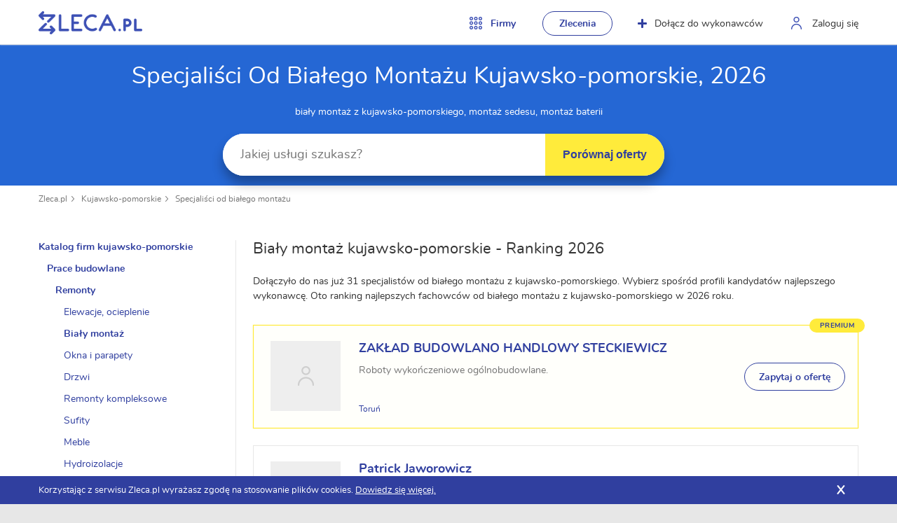

--- FILE ---
content_type: text/html; charset=UTF-8
request_url: https://zleca.pl/wykonawcy/remonty-i-wykonczenia-bialy-montaz/kujawsko-pomorskie
body_size: 18513
content:
<!DOCTYPE html><html lang="pl"><head><!-- Google tag (gtag.js) --><script async src="https://www.googletagmanager.com/gtag/js?id=G-TMQMC764KK"></script><script>window.dataLayer=window.dataLayer||[];function gtag(){dataLayer.push(arguments)}
gtag('js',new Date());gtag('config','G-TMQMC764KK')</script><meta charset="UTF-8"><title>10 Najlepszych Specjalistów Od Białego Montażu z kujawsko-pomorskiego, 2026 - Zleca.pl</title><meta name="viewport" content="width=device-width, initial-scale=1"><meta name="description" content="Biały montaż kujawsko-pomorskie - 31 wyników dla biały montaż z kujawsko-pomorskiego, montaż sedesu, montaż baterii"><meta name="keywords" content="biały montaż z kujawsko-pomorskiego, montaż sedesu, montaż baterii, zleca"><link rel="canonical" href="https://zleca.pl/wykonawcy/remonty-i-wykonczenia-bialy-montaz/kujawsko-pomorskie"><link rel="preload" as="image" href="/images/logo.png"><link rel="preload" as="image" href="/images/icons/sprite.png"><link rel="preload" as="font" type="font/woff2" href="/fonts/nunito-regular-webfont.woff2" crossorigin="anonymous"><link rel="preload" as="font" type="font/woff2" href="/fonts/nunito-bold-webfont.woff2" crossorigin="anonymous"><style>@font-face{font-family:'Nunito';src:url(/fonts/nunito-regular-webfont.woff2) format('woff2');font-weight:400;font-style:normal;font-display:swap}@font-face{font-family:'Nunito';src:url(/fonts/nunito-bold-webfont.woff2) format('woff2');font-weight:700;font-style:normal;font-display:swap}</style><style>.row{max-width:120rem}.row{max-width:120rem;margin-right:auto;margin-left:auto}.row::after,.row::before{display:table;content:' ';-ms-flex-preferred-size:0;flex-basis:0%;-ms-flex-order:1;order:1}.row::after{clear:both}.row .row{margin-right:-1.5rem;margin-left:-1.5rem}.column{width:100%;float:left;padding-right:1.5rem;padding-left:1.5rem}.column:last-child:not(:first-child){float:right}.column.end:last-child:last-child{float:left}.small-6{width:50%}.small-12{width:100%}@media print,screen and (min-width:40em){.medium-3{width:25%}.medium-push-3{position:relative;left:25%}.medium-4{width:33.33333%}.medium-5{width:41.66667%}.medium-push-5{position:relative;left:41.66667%}.medium-6{width:50%}.medium-7{width:58.33333%}.medium-8{width:66.66667%}}html{font-size:62.5%}body{background-color:#e7e7e7;color:#343434;margin:0;padding:0;font-size:18px;line-height:1.5;font-family:Nunito,arial,sans-serif;-webkit-font-smoothing:antialiased}form,fieldset{margin:0;padding:0;border-width:0}input,select,textarea{font-family:Nunito,arial,sans-serif;font-size:12px;color:#000;resize:none}input:focus,select:focus,textarea:focus{outline:none}input[type=text],input[type=password],input[type=submit],input[type=button],input[type=email],input[type=number],input[type=tel],textarea{-webkit-appearance:none}table{border-spacing:0}td,th{padding:0}img{display:inline-block;vertical-align:bottom;max-width:100%;height:auto}a{color:#303f9f;text-decoration:none}a:hover{text-decoration:none;color:#0d1029}a img{border-width:0}a:focus{outline-width:0}.like-link{color:#303f9f;cursor:pointer}.like-link:hover{text-decoration:none;color:#0d1029}.none{display:none}.columns{width:100%;overflow:hidden}.no-padding-vertical{padding-top:0;padding-bottom:0}.no-padding-horizontal{padding-left:0;padding-right:0}.no-padding-top{padding-top:0}.no-padding-bottom{padding-bottom:0}.no-margin-top{margin-top:0}.clear{clear:both}.valign-center{align-items:center}.center{text-align:center}.colored{color:#303f9f}*{box-sizing:border-box;margin-top:0;margin-bottom:0;-webkit-text-size-adjust:none;text-size-adjust:none;-moz-text-size-adjust:none}*:focus{outline:none}*:before{box-sizing:border-box}*:after{box-sizing:border-box}@media screen and (max-width:0em),screen and (min-width:40em){.show-for-small-only{display:none!important}}.button{min-width:100px;padding:0 20px;border-radius:100px;font-size:14px;height:40px;line-height:40px;display:inline-block;cursor:pointer;border-width:0;font-weight:400;text-align:center;box-shadow:0 11px 16px rgba(0,0,0,.3)}.button.big{height:60px;font-size:18px;line-height:60px;font-weight:700}.button.medium{height:50px;line-height:50px;font-weight:700}.button.yellow{background-color:#ffeb3b;border-color:#ffeb3b;color:#303f9f}.button.yellow:hover{background-color:#f3d219}.button.blue{background-color:#303f9f;border-color:#303f9f;color:#fff}.button.blue:hover{background-color:#252c7c}.button.green{background-color:#30c030;border-color:#30c030;color:#fff}.button.green:hover{background-color:#2bac2b}.button.red{background-color:#8c0000;border-color:#8c0000;color:#fff}.button.red:hover{background-color:#730000}.button.with-icon.blue img{margin-top:-4px;filter:brightness(100)}.button.with-icon.icon-right .item-content{margin-right:10px}.button.with-icon.icon-left .item-content{margin-left:10px}.button.with-icon img{vertical-align:middle}.button.with-icon.blue .icon-plus:before,.button.with-icon.blue .icon-plus:after{background-color:#fff}.button.bordered{box-shadow:none;border-width:1px;border-style:solid;background-color:transparent;color:#343434}.button.bordered.blue{color:#303f9f}.button.bordered.blue:hover{background-color:transparent;border-color:#0d1029;color:#0d1029}.button.full-width{width:100%}.button:disabled{background-color:#eaeaea;color:#606060;cursor:default}.button:disabled:hover{background-color:#eaeaea;color:#606060}.button.multiline>span{position:relative;top:-2px;line-height:18px;vertical-align:middle;display:inline-block}.icon-plus{position:relative;top:-3px;width:13px;height:13px;display:inline-block;vertical-align:middle}.icon-plus:before,.icon-plus:after{content:"";position:absolute;background-color:#303f9f;border-radius:20px}.icon-plus:before{top:0;left:5px;width:3px;height:100%}.icon-plus:after{top:5px;left:0;width:100%;height:3px}.no-label label{display:none}label,.label{font-size:14px;line-height:18px;display:block;margin-bottom:5px}.star-red{color:#d30000}.g-recaptcha-holder{margin-bottom:20px}.input-text{margin-bottom:20px}.input-text.error input,.input-text.error textarea{border-color:#ef3224;background-color:#fff2f2}.input-text input,.input-text textarea{border:1px solid #ececec;font-size:14px;width:100%;box-shadow:0 1px 3px rgba(0,0,0,.2)}.input-text input{height:40px;padding:0 20px;border-radius:20px}.field-description{padding-top:8px;font-size:14px;color:#9e9e9e}.error-message{font-size:14px;line-height:18px;color:#ef3224}.error-message ul{margin:0;padding:0;list-style:none}.select{margin-bottom:20px}.checkbox{margin-bottom:10px}.checkbox.error .input{border-color:#ef3224;background-color:#fff2f2}.checkbox input{position:absolute;opacity:0}.checkbox label{font-size:14px;line-height:18px;cursor:pointer}.checkbox label .input{margin-top:1px;display:block;width:14px;height:14px;border:1px solid #b1b1b1;border-radius:3px;background-color:#fff;float:left;box-shadow:0 1px 3px rgba(0,0,0,.2)}.checkbox label .label{cursor:pointer;margin-left:20px;display:block}.checkbox input:checked+label>.input{position:relative;background:#303f9f;border-color:#303f9f}.checkbox input:checked+label>.input:before{content:"";position:absolute;left:1px;top:3px;background:url(/images/icons/sprite.png) no-repeat -103px -70px;width:10px;height:7px}.flash-success,.flash-notice,.flash-error{color:#fff;padding:15px 20px;margin-bottom:30px;border-radius:20px;font-size:14px;line-height:20px;font-weight:600}.flash-success a,.flash-notice a,.flash-error a{color:#fff;text-decoration:underline}.flash-success a:hover,.flash-notice a:hover,.flash-error a:hover{text-decoration:none}.flash-error{background-color:#8c0000}.flash-notice{background-color:#ffa500}.flash-success{background-color:#30c030}body.hide-header #header{top:-64px}body.hide-header #main-banner.smaller{top:0}@media all and (max-width:1080px){#header #nav-header{position:absolute;margin:0;padding:0;right:-500px;width:250px;top:0;left:auto;border-radius:0;overflow:scroll}#header #nav-header .actions-line{float:none}#header #nav-header .button,#header #nav-header .option-category>span,#header #nav-header .option-user>a,#header #nav-header .option-join>a{color:#303f9f;cursor:pointer;line-height:1.5;padding:10px 23px;height:41px;display:block;width:100%;float:none}#header #nav-header .option-category{float:none}#header #nav-header .option-category>span:before,#header #nav-header .option-category>span:after,#header #nav-header .option-category>span>span:before,#header #nav-header .option-category>span>span:after{display:none}#header #nav-header .option-category .column{padding-right:0}#header #nav-header .option-category>ul{display:none}#header #nav-header .option-category>ul.active{display:block;padding:5px 0!important}#header #nav-header .option-category>ul.active>li>a,#header #nav-header .option-category>ul.active>li>span{height:45px;position:relative;left:-5px}#header #nav-header .option-category>ul>li>a>span,#header #nav-header .option-category>ul>li>span>span{transform:scale(.35);width:40px}#header #nav-header .option-category .button{margin:5px 0;width:auto;font-weight:700;padding-top:0;padding-bottom:0;height:40px!important;line-height:40px!important;display:inline-block;position:static!important}#header #nav-header .option-user{float:none}#header #nav-header .option-user>a{height:auto;width:100%}#header #nav-header .option-user>a:before{display:none}#header #nav-header .option-join{float:none}#header #nav-header .option-join>a .icon-plus{display:none}#header #nav-header .option-posts{margin-left:0;float:none}#header #nav-header .option-posts .button{border:none;width:100%;margin:0;height:auto;text-align:left}}.show-menu #header #nav-header{right:-250px;background:#f6f6f6}.show-menu #header #nav-header .actions-line>li>a,.show-menu #header #nav-header .actions-line>li>span{text-indent:0}.show-menu #header #nav-header .actions-line>li.option-category>ul{position:static;margin:0;padding:0;background:#ededed}#header{border-bottom:1px solid #e7e7e7;box-shadow:0 0 2px #e7e7e7;z-index:100;height:64px;background-color:#fff;position:fixed;left:0;right:0;top:0;width:100%;-webkit-transition:top 0.5s ease-in-out,margin-left 0.2s ease-in-out;-moz-transition:top 0.5s ease-in-out,margin-left 0.2s ease-in-out;-ms-transition:top 0.5s ease-in-out,margin-left 0.2s ease-in-out;transition:top 0.5s ease-in-out,margin-left 0.2s ease-in-out}#header>.row>.column{position:relative}#header .logo{position:relative;float:left;padding-top:16px;font-size:10px;line-height:10px;text-indent:-9999px}#header .logo img{height:33px}#header .logo a{display:block;width:148px;height:33px;background:url(/images/logo.png) no-repeat;background-size:contain}#header .actions-line{float:right;margin:0 -20px 0 0;padding:16px 0 0 0;list-style:none}@media all and (max-width:1080px){#header .actions-line{margin-right:0}}@media all and (max-width:600px){#header .actions-line{padding-top:16px}}#header .actions-line>li{margin-left:10px;float:left;font-size:14px;line-height:20px}@media all and (max-width:1080px){#header .actions-line>li{margin-left:0}}#header .actions-line>li>a,#header .actions-line>li>span{position:relative;display:block;padding-top:8px;padding-left:40px;padding-right:20px;border-radius:100px;height:35px;color:#343434}@media all and (max-width:1080px){#header .actions-line>li>a,#header .actions-line>li>span{text-indent:-100000px;padding-top:10px;padding-bottom:10px;padding-left:0;padding-right:0;width:35px}}#header .actions-line>li>a:before,#header .actions-line>li>span:before{content:"";position:absolute;left:10px;top:8px}@media all and (max-width:1080px){#header .actions-line>li>a:before,#header .actions-line>li>span:before{left:10px}}#header .actions-line>li.active>a{background-color:#eee;color:#303f9f}#header .actions-line>li.option-user>a:before{width:15px;height:18px;background:url(/images/icons/sprite.png) no-repeat -73px -9px}@media all and (max-width:759px){#header .actions-line>li.option-user>a:before{display:none}}#header .actions-line>li.option-join>a{position:relative;padding-left:37px}#header .actions-line>li.option-join>a .icon-plus{position:relative;left:-11px}#header .actions-line>li.option-login>a:before{width:17px;height:17px;background:url(/images/icons/sprite.png) no-repeat -107px -9px}@media all and (max-width:1080px){#header .actions-line>li.option-login>a:before{left:7px}}@media all and (max-width:600px){#header .actions-line>li.option-login>a:before{left:7px}}#header .actions-line>li.option-logout>a:before{width:17px;height:17px;background:url(/images/icons/door-out.png) no-repeat 0 0}#header .actions-line>li.option-posts{margin-left:18px}#header .actions-line>li.option-posts .button{height:35px;line-height:35px;color:#303f9f;font-weight:700;padding:0 20px}#header .actions-line>li.option-category{font-weight:700}@media all and (max-width:1080px){#header .actions-line>li.option-category{float:right}}#header .actions-line>li.option-category>span{border-radius:0;cursor:pointer;color:#303f9f}#header .actions-line>li.option-category>span:before{width:18px;height:18px;background:url(/images/icons/sprite.png) no-repeat -37px -9px}#header .actions-line>li.option-category>span>span:before,#header .actions-line>li.option-category>span>span:after{content:"";position:absolute;left:0;width:100%;height:36px}#header .actions-line>li.option-category>ul{display:none;margin:0 15px;padding:40px 50px 50px;position:absolute;top:64px;left:0;background-color:#f6f6f6;border-radius:0 0 10px 10px}#header .actions-line>li.option-category>ul.active{display:block}#header .actions-line>li.option-category>ul .button{float:none;display:inline-block;margin-top:20px;font-weight:700}#header .actions-line>li.option-category>ul>li{margin-top:0}@media all and (max-width:1080px){#header .actions-line>li.option-category>ul>li{width:100%;padding-left:0}}#header .actions-line>li.option-category>ul>li>a,#header .actions-line>li.option-category>ul>li>span{cursor:pointer}#header .actions-line>li.option-category>ul>li>a>span,#header .actions-line>li.option-category>ul>li>span>span{font-size:14px;margin-right:0;height:70px;width:80px;min-width:70px;line-height:70px;transform:scale(.65);position:relative;top:-5px}#header #nav-categories{display:block;float:left;margin-left:40px;margin-top:24px;font-size:14px;line-height:20px;position:relative}@media all and (max-width:600px){#header #nav-categories{display:none}}#header #nav-burger{display:none}@media all and (max-width:1080px){#header #nav-burger{border-radius:0;cursor:pointer;color:#303f9f;width:45px;height:36px;text-indent:-10000px;position:absolute;right:5px;display:block;padding:10px;top:16px}#header #nav-burger:before,#header #nav-burger:after{content:"";left:10px;right:10px;background:#303f9f;position:absolute;height:2px}#header #nav-burger:before{top:10px}#header #nav-burger:after{bottom:10px}#header #nav-burger>span{position:absolute;left:10px;right:10px;background:#303f9f;height:2px;top:17px}}#header .actions-line>li.option-category.active{background-color:#f6f6f6}@media all and (max-width:1080px){#header .actions-line>li.option-category.active{background:none}}#header .actions-line>li.option-category.active>span>span:before,#header .actions-line>li.option-category.active>span>span:after{background-color:#f6f6f6}@media all and (max-width:1080px){#header .actions-line>li.option-category.active>span>span:before,#header .actions-line>li.option-category.active>span>span:after{display:none}}#header .actions-line>li.option-category.active>span>span:before{bottom:100%}#header .actions-line>li.option-category.active>span>span:after{top:100%}#header .actions-line>li.option-category.active>ul.active{display:block}#cookies-agreement{position:fixed;top:auto;bottom:0;left:0;width:100%;z-index:9999;background-color:#303f9f;padding:14px 0 12px;color:#fff}#cookies-agreement .content{position:relative}#cookies-agreement p{font-size:13px;line-height:14px;padding-right:40px}#cookies-agreement p a{color:#fff;text-decoration:underline}#cookies-agreement .close{display:block;width:20px;height:20px;line-height:20px;position:absolute;top:50%;margin-top:-10px;right:15px;font-weight:700;color:#fff;text-align:center}.ad-box{margin-bottom:36px}.ad-box.ad-box-aside{margin-bottom:36px}.ad-box>span:before{content:"REK\200B LAMA\200B";font-family:Arial,Helvetica,sans-serif;font-size:9px;line-height:12px;color:#888}.ad-box a{display:block}.ad-box a img{width:100%;height:100%}.ad-box.size-257x209 a{width:257px;height:209px}.ad-box.size-257x209 img{width:257px;height:209px}.ad-box.size-257x209.default-ad a{text-align:center;background:#f9f9f9;border:1px solid #eee;display:flex;align-items:center;justify-content:center}.ad-box.size-257x209.default-ad a:hover{color:#303f9f}.ad-box.size-257x209.default-ad a>span>span:first-child{font-size:16px;display:block;letter-spacing:.5px;line-height:20px}.ad-box.size-257x209.default-ad a .rebate{display:block;font-weight:700;font-size:24px;margin-bottom:5px}.ad-box.size-257x209.default-ad a .button{margin-top:20px;padding:0 30px}.custom-select-target{border:0!important;clip:rect(0 0 0 0)!important;-webkit-clip-path:inset(50%)!important;clip-path:inset(50%)!important;height:1px!important;overflow:hidden!important;padding:0!important;position:absolute!important;width:1px!important;white-space:nowrap!important}.custom-select-wrapper{position:relative}.custom-select-wrapper.active .custom-select-choosen{border-radius:20px 20px 0 0}.custom-select-wrapper.active .custom-select-list{display:block}.custom-select-choosen{padding:0 50px 0 23px;line-height:40px;height:40px;min-width:255px;border:1px solid #ececec;border-radius:20px;box-shadow:0 1px 3px rgba(0,0,0,.2);background-color:#fff;font-size:14px;cursor:pointer;position:relative;-moz-user-select:none;-khtml-user-select:none;-webkit-user-select:none;-ms-user-select:none;user-select:none}.custom-select-choosen:after{content:"";position:absolute;top:17px;right:19px;width:15px;height:8px;background:url(/images/icons/sprite.png) no-repeat -78px -69px}.custom-select-list{display:none;max-height:200px;overflow-y:auto;margin:0;padding:0;font-size:14px;line-height:1.5;color:#343434;background-color:#fff;border:1px solid #d3d3d3;border-top-width:0;border-radius:0 0 4px 4px;position:absolute;left:0;top:40px;width:100%;z-index:1051}.custom-select-list>li{padding:10px 20px;background-color:#fff;cursor:pointer}.custom-select-list>li.selected,.custom-select-list>li:hover{background-color:#FAFABF}#search-form .custom-select-wrapper{text-align:left;width:165px!important;min-width:165px;max-width:432px;color:#444}@media all and (max-width:550px){#search-form .custom-select-wrapper{width:125px!important;min-width:125px}}#search-form .custom-select-wrapper:before{content:"";position:absolute;left:-3px;top:11px;width:3px;height:39px;background:url(/images/icons/sprite.png) no-repeat -28px -49px}#search-form .custom-select-choosen{min-width:1px;padding:0 20px;line-height:60px;height:60px;border-width:0;border-radius:0;box-shadow:none;font-size:18px}@media all and (max-width:550px){#search-form .custom-select-choosen{font-size:14px;padding-left:10px}}#search-form .custom-select-choosen:after{top:27px;right:10px}#search-form .custom-select-list{top:60px}.webp #main-banner.with-image{background-image:url(/images/banner.webp)}.no-webp #main-banner.with-image{background-image:url(/images/banner.jpg)}#main-banner{height:514px;padding-top:114px;background-color:#3b7be6;background-size:cover;text-align:center}@media all and (max-width:875px){#main-banner{height:414px}}@media all and (max-width:40em){#main-banner{height:auto;padding:94px 0 30px}}#main-banner.with-image{background-repeat:no-repeat;background-position:center;background-image:url(/images/banner.webp)}#main-banner .banner-content-holder{height:350px;display:flex;align-items:center;justify-content:center}@media all and (max-width:875px){#main-banner .banner-content-holder{height:250px}}#main-banner .banner-content-holder>.content>.neutral-row{align-items:flex-start}#main-banner h1{margin-top:10px;margin-bottom:3px;font-size:34px;line-height:42px;font-weight:400}#main-banner h2{margin-bottom:20px;font-size:40px;line-height:50px;font-weight:400}@media all and (max-width:875px){#main-banner h2{font-size:30px;line-height:40px}}@media all and (max-width:875px) and (max-width:40em){#main-banner h2{font-size:26px;line-height:30px}}#main-banner h2.records-found{font-size:20px;line-height:30px}#main-banner h2 span,#main-banner>.row>.column>p span{margin-top:10px;display:block;font-size:20px}@media all and (max-width:875px){#main-banner h2 span,#main-banner>.row>.column>p span{font-size:16px;margin-top:5px}}@media all and (max-width:490px){#main-banner h2 span,#main-banner>.row>.column>p span{margin-top:0;line-height:22px}}#main-banner h2 strong,#main-banner>.row>.column>p strong{color:#ffeb3b}@media all and (max-width:490px){#main-banner h2 span{margin-top:5px}}#main-banner .neutral-row{display:flex;justify-content:center;align-items:center}@media all and (max-width:920px){#main-banner .neutral-row{display:block}}#main-banner form{margin-right:15px}@media all and (max-width:920px){#main-banner form{margin:0 auto 15px}}#main-banner .button-holder{display:flex}@media all and (max-width:920px){#main-banner .button-holder{display:block}#main-banner .button-holder br{display:none}#main-banner .button-holder .button{display:block;width:228px;margin:10px auto 0!important}}#main-banner .button-holder>*:first-child{margin-right:5px;position:relative;z-index:1}@media all and (max-width:500px){#main-banner .button-holder>*:first-child{margin-right:0}}#main-banner .button-holder .info{margin-top:10px;font-size:14px;font-weight:700}#main-banner .button{min-width:228px;box-shadow:0 11px 16px rgba(0,0,0,.3)}#main-banner .button.big{font-size:16px;position:relative}#main-banner .button img{margin-top:-5px}#main-banner.smaller{background:#2567d4;height:auto;padding:78px 0 14px}@media all and (max-width:920px){#main-banner.smaller.cat-banner{padding:0;min-height:100vh;display:flex;align-items:center}#main-banner.smaller.cat-banner>.row{padding:78px 0;margin-bottom:-32px}}#main-banner.smaller #search-form{max-width:630px}#main-banner.smaller>.row>.column>p{margin-bottom:15px;font-size:20px;line-height:30px}#main-banner.smaller>.row>.column>p span{margin-top:0}#main-banner.smaller>.row>.column>.neutral-row{align-items:flex-start}@media all and (max-width:640px){#main-banner.smaller .custom-select-wrapper{display:none}#main-banner.smaller .custom-select-target{display:none}}#main-banner.small{background:#303f9f;padding:79px 0 15px}#main-banner.small h1{font-size:28px;line-height:36px}#main-banner.small h1 span{display:block;font-size:16px;line-height:18px;font-weight:400}#search-form{width:100%;max-width:585px;display:flex;justify-content:center;align-items:center;box-shadow:0 11px 16px rgba(0,0,0,.3);border-radius:100px;background-color:#fff}@media all and (max-width:1040px){#search-form{min-width:1px}}@media all and (max-width:920px){#search-form{margin-left:auto;margin-right:auto}}@media all and (max-width:400px){#search-form{background:none;display:block;box-shadow:none}#search-form button{border-radius:100px;width:100%;box-shadow:0 11px 16px rgba(0,0,0,.3)}}#search-form>*{position:relative}#search-form>* .filter{cursor:pointer;display:block;position:absolute;width:25px;height:25px;top:17px;right:10px;border-radius:100px;text-indent:-10000px}#search-form>* .filter:before,#search-form>* .filter:after{content:"";position:absolute;left:5px;top:11px;width:16px;height:2px;border-radius:20px;background:#000}#search-form>* .filter:before{-ms-transform:rotate(45deg);-webkit-transform:rotate(45deg);transform:rotate(45deg)}#search-form>* .filter:after{-ms-transform:rotate(-45deg);-webkit-transform:rotate(-45deg);transform:rotate(-45deg)}#search-form .input-text.region{position:relative;max-width:220px}#search-form .input-text.region:before{content:"";position:absolute;left:11px;top:25px;width:9px;height:11px;background:url(/images/icons/sprite.png) no-repeat -103px -47px}#search-form .input-text.region:after{content:"";position:absolute;left:-3px;top:11px;width:3px;height:39px;background:url(/images/icons/sprite.png) no-repeat -28px -49px}#search-form .input-text.region input{border-radius:0;padding-left:31px;padding-right:30px}#search-form .input-text.region a{right:0}#search-form .input-text{margin-bottom:0;width:100%}@media all and (max-width:400px){#search-form .input-text{margin-bottom:10px}}#search-form input{background:#fff;width:100%;height:60px;font-size:18px;line-height:60px;padding:0 40px 0 25px;border-width:0;border-radius:100px 0 0 100px;box-shadow:none}@media all and (max-width:550px){#search-form input{font-size:14px}}@media all and (max-width:400px){#search-form input{border-radius:100px;box-shadow:0 11px 16px rgba(0,0,0,.3)}}#search-form button{height:60px;background:#ffeb3b;border-radius:0 100px 100px 0;border-width:0;cursor:pointer;position:relative;white-space:nowrap;font-size:16px;padding:0 25px;font-weight:700;color:#303f9f}@media all and (max-width:400px){#search-form button{border-radius:100px;width:100%;box-shadow:0 11px 16px rgba(0,0,0,.3)}}.dynamic-place-search{max-height:200px;overflow-y:auto;margin:0;padding:0;font-size:14px;line-height:1.5;color:#343434;background-color:#fff;border:1px solid #d3d3d3;border-top-width:0;border-radius:0 0 4px 4px;position:absolute;left:0;width:115%;z-index:1051;top:60px;text-align:left}.dynamic-place-search>div{padding:10px 20px}.dynamic-place-search>div:hover,.dynamic-place-search>div.selected{background-color:#FAFABF}.dynamic-place-search>div:hover{cursor:pointer}.seo-keywords{font-size:14px;margin-bottom:20px;margin-top:-10px}#breadcrumbs,.breadcrumbs{margin:0;padding:10px 0;list-style:none}#breadcrumbs>li,.breadcrumbs>li{float:left;margin-right:10px;padding-right:10px;font-size:12px;line-height:18px;position:relative;color:#b1b1b1}#breadcrumbs>li:after,.breadcrumbs>li:after{content:"";position:absolute;top:5px;right:0;background:url(/images/icons/sprite.png) no-repeat -96px -69px;width:4px;height:8px}#breadcrumbs>li:last-child:after,.breadcrumbs>li:last-child:after{display:none}#breadcrumbs>li a,.breadcrumbs>li a{color:#757575}@media all and (max-width:800px){.display-aside #container .content>aside{display:block;left:297px;border-right-color:#e7e7e7;z-index:2;padding-top:36px}.display-aside #container .content>aside:before{content:"";position:absolute;left:-15px;top:0;background-color:#fff;width:15px;height:100%}.display-aside #container .content>aside #toggle-menu-aside{width:293px}}@media all and (max-width:800px){.display-aside #container .content.aside-right>aside{left:-291px;border-left-color:#e7e7e7}.display-aside #container .content.aside-right>aside:before{left:auto;right:-15px}}@media all and (max-width:800px){#container.with-aside .content{margin-right:-15px}}#container .content{display:flex;justify-content:flex-start}#container .content.with-margin{margin-bottom:50px}#container .content>aside{order:1;position:relative;left:0;z-index:1;background-color:#fff;padding:0 24px 0 0;min-width:282px;width:282px;border-right:1px solid #e7e7e7;margin-left:0}@media all and (max-width:800px){#container .content>aside{padding-top:36px;margin-left:-297px}#container .content>aside.with-menu-toggle{padding-top:0}}#container .content>aside .aside-group-title{font-weight:700;margin-bottom:20px;font-size:14px;line-height:18px;color:#343434}#container .content>aside .aside-group-title.colored{color:#303f9f}#container .content>aside>section,#container .content>aside .like-section{position:relative;padding:0;margin-bottom:36px}#container .content>aside>section.extra-margin,#container .content>aside .like-section.extra-margin{margin-bottom:48px}#container .content>aside>section .chosen-category-title,#container .content>aside .like-section .chosen-category-title{font-weight:700;margin-bottom:10px;font-size:14px;line-height:18px;color:#b1b1b1}#container .content>aside>section .chosen-category-title>span,#container .content>aside .like-section .chosen-category-title>span{color:#303f9f;cursor:pointer}#container .content>aside>section button,#container .content>aside .like-section button{margin-top:10px}#container .content>section,#container .content>.like-section{order:2;padding:0 0 0 24px;position:relative;width:100%;-webkit-transition:padding-left .1s linear;-moz-transition:padding-left .1s linear;-ms-transition:padding-left .1s linear;transition:padding-left .1s linear}@media all and (max-width:800px){#container .content>section,#container .content>.like-section{padding-left:15px}}#container .content>section:before,#container .content>.like-section:before{content:"";position:absolute;left:-1px;top:0;height:100%;width:1px;background:#e7e7e7}@media all and (max-width:800px){#container .content>section:before,#container .content>.like-section:before{opacity:0}}#container .content>section.no-border,#container .content>.like-section.no-border{padding-left:0}#container .content>section.no-border:before,#container .content>.like-section.no-border:before{display:none}@media all and (max-width:800px){#container .content>aside{-webkit-transition:left .5s ease-in-out;-moz-transition:left .5s ease-in-out;-ms-transition:left .5s ease-in-out;transition:left .5s ease-in-out}}.filters{margin-bottom:20px;display:flex;align-content:center;justify-content:flex-start;flex-wrap:wrap}.filters>a{margin-right:10px;margin-bottom:10px}.filters .filter{display:inline-block;border:1px solid #e7e7e7;padding:0 20px 0 30px;margin-right:5px;color:#757575;border-radius:25px;position:relative;font-size:12px;line-height:38px}.filters .filter:before,.filters .filter:after{content:"";position:absolute;left:11px;top:17px;width:12px;height:3px;border-radius:20px;background:#8C0000}.filters .filter:before{-ms-transform:rotate(45deg);-webkit-transform:rotate(45deg);transform:rotate(45deg)}.filters .filter:after{-ms-transform:rotate(-45deg);-webkit-transform:rotate(-45deg);transform:rotate(-45deg)}#toggle-aside{display:none}@media all and (max-width:800px){#toggle-aside{display:block;position:fixed;z-index:50;bottom:25px;right:25px;width:70px;height:70px;line-height:70px;color:#fff;border-radius:100px;text-align:center;background:#303f9f;cursor:pointer;box-shadow:0 3px 4px rgba(0,0,0,.3);font-size:11px;font-weight:700;text-transform:uppercase}#toggle-aside:before{content:"";position:absolute;width:100%;height:100%;top:0;left:0}}.menu-category-list,.menu-main-category-list,.menu-category-list li ul{margin:0 0 0 24px;padding:0;list-style:none}.menu-category-list li,.menu-main-category-list li,.menu-category-list li ul li{font-size:14px;margin-bottom:10px;color:#b1b1b1}.menu-category-list li:last-child,.menu-main-category-list li:last-child,.menu-category-list li ul li:last-child{margin-bottom:0}.menu-category-list li>span,.menu-main-category-list li>span,.menu-category-list li ul li>span{color:#303f9f;cursor:pointer}.menu-category-list li strong>span,.menu-main-category-list li strong>span,.menu-category-list li ul li strong>span{color:#303f9f;cursor:pointer}.city-list-nav{column-count:2}@media all and (max-width:480px){.city-list-nav{column-count:1}}.menu-category-list{margin:0;font-weight:700}.menu-category-list.normal-weight{font-weight:400;overflow:hidden}.menu-category-list.normal-weight>li{float:left;width:50%;padding:0 5px}@media all and (max-width:700px){.menu-category-list.normal-weight>li{width:100%}}.menu-category-list.city-list{font-weight:400}.menu-category-list.city-list li{list-style:none}.menu-category-list.city-list ol{margin:0;padding:0}.menu-category-list.city-list>li{padding:0 5px}.menu-category-list.prev-category-list{margin-bottom:10px}.menu-category-list.three-cols>li{width:33.33%}.no-posts-info-box{margin-top:50px}.no-posts-info-box p{color:#757575;margin-bottom:15px;font-size:14px}.no-posts-info-box .button{font-weight:700}.no-posts-info-box .button .icon{position:relative;top:-1px;display:inline-block;width:13px}.no-posts-info-box.ad-posts-info-box{margin-top:24px;background:#303f9f;color:#fff;padding:24px;text-align:center}.no-posts-info-box.ad-posts-info-box p{color:#fff;font-size:16px;margin-bottom:15px}.no-posts-info-box.ad-posts-info-box .title{font-weight:700;font-size:22px;margin-bottom:15px}.no-posts-info-box.ad-posts-info-box .button{padding:0 40px}.no-posts-info-box.ad-posts-info-box .special-offer-info strong{color:#ffeb3b}.no-posts-info-box.ad-posts-info-box .colored{color:#ffeb3b}.no-posts-info-box.ad-posts-info-box.color-inverse{background:#ffeb3b;color:#303f9f}.no-posts-info-box.ad-posts-info-box.color-inverse p{color:#303f9f}.list-panels{margin:0;padding:0;list-style:none}.list-panels.with-ask-offer>li>a .text-col,.list-panels.with-ask-offer>li>div .text-col{padding-right:160px}@media all and (max-width:640px){.list-panels.with-ask-offer>li>a .text-col,.list-panels.with-ask-offer>li>div .text-col{padding-right:0}}.list-panels>li>a,.list-panels>li>div{cursor:pointer;display:block;padding:20px;margin-bottom:24px;position:relative;border:1px solid #e7e7e7}@media all and (max-width:40em){.list-panels>li>a,.list-panels>li>div{padding:15px}}.list-panels>li>a.terminated,.list-panels>li>div.terminated{background-color:#f5f5f5}.list-panels>li>a:hover,.list-panels>li>div:hover{box-shadow:0 1px 10px rgba(0,0,0,.1)}.list-panels>li>a .from-to,.list-panels>li>div .from-to{color:#303f9f}@media all and (max-width:40em){.list-panels>li>a .avatar+.text-col,.list-panels>li>div .avatar+.text-col{padding-top:0;padding-left:75px}}.list-panels>li>a .text-col,.list-panels>li>div .text-col{padding-left:130px}@media all and (max-width:40em){.list-panels>li>a .text-col,.list-panels>li>div .text-col{padding-top:25px;padding-left:0}}.list-panels>li>a .text-col .title,.list-panels>li>div .text-col .title{font-weight:700;margin-bottom:10px;font-size:18px;height:24px;overflow:hidden}.list-panels>li>a .text-col .title a:hover,.list-panels>li>div .text-col .title a:hover{color:#303f9f}.list-panels>li>a .text-col .title span,.list-panels>li>div .text-col .title span{color:#303f9f}.list-panels>li>a .text-col .description,.list-panels>li>div .text-col .description{margin-bottom:16px;font-size:14px;color:#757575;height:42px;overflow:hidden}.list-panels>li>a .text-col .bottom-line,.list-panels>li>div .text-col .bottom-line{font-size:12px;line-height:14px;overflow:hidden}.list-panels>li>a .text-col .bottom-line>*,.list-panels>li>div .text-col .bottom-line>*{float:left;margin-right:24px}.list-panels>li>a .text-col .bottom-line .place-with-marker,.list-panels>li>div .text-col .bottom-line .place-with-marker{margin-right:24px}.list-panels>li>a .ask-offer-holder,.list-panels>li>div .ask-offer-holder{position:absolute;top:0;right:0;width:180px;height:100%;display:flex;align-items:center;justify-content:center}.list-panels>li>a .ask-offer-holder .button,.list-panels>li>div .ask-offer-holder .button{font-weight:700}@media all and (max-width:640px){.list-panels>li>a .ask-offer-holder,.list-panels>li>div .ask-offer-holder{position:static;display:block;margin-top:10px;margin-left:75px;width:auto}.list-panels>li>a .ask-offer-holder .button,.list-panels>li>div .ask-offer-holder .button{display:block}}.list-panels>li>a .answers,.list-panels>li>div .answers{position:absolute;left:40px;top:42px;font-size:12px;line-height:14px;color:#b1b1b1}.list-panels>li>a .answers:before,.list-panels>li>div .answers:before{content:"";display:block;width:27px;height:37px;background:url(/images/icons/sprite.png) no-repeat 0 0;margin:0 auto 5px}.list-panels>li>a .answers.active,.list-panels>li>div .answers.active{color:#d38100}.list-panels>li>a .answers.active:before,.list-panels>li>div .answers.active:before{background-position:0 -37px}@media all and (max-width:40em){.list-panels>li>a .answers,.list-panels>li>div .answers{top:15px;left:15px;width:auto;font-size:12px;line-height:14px;color:#d38100;padding-left:25px}.list-panels>li>a .answers:before,.list-panels>li>div .answers:before{content:"";position:absolute;left:0;top:-4px;width:16px;height:20px;background:url(/images/icons/zleca-answers-small-sign.png) no-repeat 0 0}.list-panels>li>a .answers.active:before,.list-panels>li>div .answers.active:before{background-position:0 -20px}}.list-panels>li>a .avatar,.list-panels>li>div .avatar{position:absolute;left:24px;top:22px}.list-panels>li>a .avatar img,.list-panels>li>div .avatar img{max-width:100%;max-height:100%;width:auto}.list-panels>li>a .avatar.is-image,.list-panels>li>div .avatar.is-image{background:#fff}@media all and (max-width:40em){.list-panels>li>a .avatar,.list-panels>li>div .avatar{top:15px;left:15px;width:60px;height:60px}}.list-panels>li>a .place-with-marker,.list-panels>li>div .place-with-marker{overflow:hidden;width:165px;text-overflow:ellipsis;white-space:nowrap;color:#303f9f}.list-panels>li>a .mine,.list-panels>li>div .mine{position:absolute;top:10px;right:10px}.list-panels>li>a .post-action-line,.list-panels>li>div .post-action-line{position:absolute;top:10px;right:10px}.list-panels>li.promoted>a,.list-panels>li.promoted>div{border:1px solid #ffeb3b;box-shadow:0 0 1px rgba(255,235,59,.8),inset 0 0 0 1px rgba(255,235,59,.1);background-color:rgba(255,235,59,.02)}.list-panels>li.promoted>a:hover,.list-panels>li.promoted>div:hover{box-shadow:0 0 4px 1px rgba(255,235,59,.7),inset 0 0 0 1px rgba(255,235,59,.1)}.list-panels>li.promoted>a:before,.list-panels>li.promoted>div:before{content:"PREMIUM";position:absolute;top:-10px;right:-10px;background-color:#ffeb3b;color:#303f9f;padding:0 15px;font-weight:700;font-size:10px;line-height:20px;border-radius:25px;letter-spacing:.5px}.list-panels>li.additional-points>a:after,.list-panels>li.additional-points>div:after{content:"";right:-5px;bottom:-5px;position:absolute}.list-panels>li .tile-breadcrumbs{font-size:12px;list-style:none;overflow:hidden;margin:5px 0 0 0;padding:0;color:#757575}.list-panels>li .tile-breadcrumbs>li{float:left}.list-panels>li .tile-breadcrumbs>li:before{content:">";margin:0 5px}.list-panels>li .tile-breadcrumbs>li:first-child:before{display:none}.list-panels>li.additional-points>a:after,.list-panels>li.additional-points>div:after,.additional-points-icon{display:inline-block;color:#fff;text-align:center;line-height:20px;padding-top:1px;padding-left:1px;font-size:16px;width:19px;height:19px;background:#30c030 url(/images/icons/sprite.png) no-repeat -113px -38px}.additional-points-icon{padding-left:0}.above-panel-list-line+.list-panel-title{padding-right:275px}@media all and (max-width:800px){.above-panel-list-line+.list-panel-title{padding-right:0}}@media all and (max-width:800px){section>.list-panel-title:first-child,.like-section>.list-panel-title:first-child{padding-top:60px}}.list-panel-title{font-size:22px;line-height:24px;margin-bottom:25px;font-weight:400}.list-panel-subtitle{font-size:14px;margin-bottom:30px}.list-panel-subtitle+.menu-category-list{margin-top:-15px}.list-panel-section-title{font-size:22px;line-height:26px;margin:70px 0 30px;font-weight:400}.tags-box>span{display:block;margin-top:11px;font-size:14px;margin-bottom:10px}.tags{margin:0;padding:0;list-style:none}.tags>li{font-size:14px}.tag{display:inline-block;border:1px solid #e7e7e7;border-radius:5px;padding:10px;margin-bottom:10px;margin-right:5px;color:#757575}.dark-bg{color:#fff}.dark-bg a{color:#fff}section,.like-section{padding:50px 0}section.bg-section,.like-section.bg-section{min-height:450px;background-color:#ffeb3b;background-size:auto;background-position:center 100%;background-repeat:no-repeat;position:relative}@media all and (max-width:910px){section.bg-section,.like-section.bg-section{background-position:-280px 100%}section.bg-section:before,.like-section.bg-section:before{opacity:.7;content:"";left:0;top:0;width:100%;height:100%;position:absolute;background-color:#ffeb3b}}@media all and (max-width:910px){section.bg-section .column,.like-section.bg-section .column{width:100%;position:static}}section.bg-section .text-col,.like-section.bg-section .text-col{position:relative;padding-left:82px;color:#303f9f}@media all and (max-width:980px){section.bg-section .text-col,.like-section.bg-section .text-col{padding-left:40px}}@media all and (max-width:910px){section.bg-section .text-col,.like-section.bg-section .text-col{padding-left:0}}section.bg-section .text-col h2,.like-section.bg-section .text-col h2{margin-bottom:50px;font-size:40px;line-height:50px;font-weight:400}@media all and (max-width:40em){section.bg-section .text-col h2,.like-section.bg-section .text-col h2{margin-bottom:30px;font-size:24px;line-height:34px}}section.bg-section .text-col h2 strong,.like-section.bg-section .text-col h2 strong{margin-left:-2px;color:#fff;display:block;font-size:60px;line-height:66px;text-shadow:0 11px 16px rgba(82,38,14,.3)}@media all and (max-width:40em){section.bg-section .text-col h2 strong,.like-section.bg-section .text-col h2 strong{font-size:36px;line-height:46px}}section.bg-section .text-col p,.like-section.bg-section .text-col p{margin-bottom:30px;font-size:20px;line-height:30px}section.bg-section .text-col .button,.like-section.bg-section .text-col .button{padding:0 48px}section.negative-margin-top,.like-section.negative-margin-top{margin-top:-30px}@media all and (max-width:640px){#container{padding-top:40px}}.like-section.no-padding-top{padding-top:0}.row.half-padding{margin-left:-.75rem;margin-right:-.75rem}.row.half-padding .column{padding-left:.75rem;padding-right:.75rem}body{-webkit-transition:margin 0.2s ease-in-out;-moz-transition:margin 0.2s ease-in-out;-ms-transition:margin 0.2s ease-in-out;transition:margin 0.2s ease-in-out}@media all and (max-width:1080px){body.show-menu{margin-left:-250px;margin-right:250px}}@media all and (max-width:1080px){body.show-menu #header{margin-left:-250px}}@media all and (max-width:1080px){body.show-menu #toggle-aside{margin-right:250px}}body>div,body>section{background-color:#fff}body #container{overflow:hidden}#toggle-aside{margin-right:0;-webkit-transition:margin 0.2s ease-in-out;-moz-transition:margin 0.2s ease-in-out;-ms-transition:margin 0.2s ease-in-out;transition:margin 0.2s ease-in-out}.sized-box{max-width:305px}.input-text+#map{margin-bottom:20px}.to-right-content{display:flex;justify-content:flex-end}.space-between-content{display:flex;justify-content:space-between}.records-found{font-size:14px}.button-holder-with-margin{margin-bottom:15px}.seo-section{padding:50px 0}.above-panel-list-line{display:flex;justify-content:space-between}@media all and (max-width:800px){.above-panel-list-line{margin-bottom:20px}}.above-panel-list-line .records-found{margin-top:12px}@media all and (max-width:800px){.above-panel-list-line .records-found{margin-top:2px}}.above-panel-list-line .select{position:absolute;right:0;top:-15px;margin-bottom:0}@media all and (max-width:800px){.above-panel-list-line .select{position:static;margin-left:auto}}@media all and (max-width:800px){.above-panel-list-line .select .holder{display:block}}.above-panel-list-line label{display:none}@media all and (max-width:800px){.above-panel-list-line label{width:auto;min-width:90px;white-space:nowrap;margin-bottom:5px;float:none;text-align:left}}@media all and (max-width:800px){.above-panel-list-line .custom-select-choosen{min-width:150px}}#toggle-menu-aside{display:none}@media all and (max-width:800px){#toggle-menu-aside{position:relative;background-color:#303f9f;color:#fff;text-transform:uppercase;font-weight:700;padding:0 20px;width:355px;height:40px;font-size:12px;line-height:40px;display:inline-block;border-radius:0 100px 100px 0;text-align:right;margin-bottom:10px}}</style><link rel="preload" as="style" href="/css/category-contractor-merged.css?e3"><link rel="icon" type="image/x-icon" href="/favicon.ico"></head><body><header id="header"><div class="row"><div class="small-12 column"><p class="logo"><a href="/">Zlecę pracę fachowcom na Zleca.pl - fachowcy i zlecenia z okolic</a></p><div id="nav-header"><nav><ul class="actions-line"><li class="option-category"><span><span>Firmy</span></span><ul class="categories row"><li class="small-12 medium-3 column"><a href="/wykonawcy/firmy-budowlane"><span class="building"></span>Firmy budowlane</a></li><li class="small-12 medium-3 column"><a href="/wykonawcy/firmy-remontowe"><span class="tools"></span>Remonty</a></li><li class="small-12 medium-3 column"><span data-href="/wykonawcy/firmy-budujace-domy"><span class="building"></span>Firmy budujące domy</span></li><li class="small-12 medium-3 column"><span data-href="/wykonawcy/remonty-i-wykonczenia-malowanie"><span class="brush"></span>Malarz</span></li><li class="small-12 medium-3 column"><a href="/wykonawcy/uslugi-informatyczne"><span class="htmltags"></span>Informatycy</a></li><li class="small-12 medium-3 column"><a href="/wykonawcy/transport"><span class="deliverycar"></span>Firmy transportowe</a></li><li class="small-12 medium-3 column"><span data-href="/wykonawcy/marketing"><span class="megaphone"></span>Usługi marketingowe</span></li><li class="small-12 medium-3 column"><span data-href="/wykonawcy/elektrycy"><span class="building"></span>Elektryk</span></li><li class="small-12 medium-3 column"><span data-href="/wykonawcy/uslugi-domowe"><span class="broom"></span>Usługi domowe</span></li><li class="small-12 medium-3 column"><span data-href="/wykonawcy/prace-ogrodowe"><span class="flower"></span>Ogrodnicy</span></li><li class="small-12 medium-3 column"><span data-href="/wykonawcy/graficy-komputerowi"><span class="brush"></span>Graficy komputerowi</span></li><li class="small-12 medium-3 column"><span data-href="/wykonawcy/tlumaczenia"><span class="chat"></span>Tłumacze</span></li><li class="small-12 medium-3 column"><span data-href="/wykonawcy/fotografia"><span class="camera"></span>Fotografowie</span></li><li class="small-12 medium-3 column"><span data-href="/wykonawcy/ksiegowosc-i-finanse"><span class="calculator"></span>Usługi księgowe i finansowe</span></li><li class="small-12 medium-3 column"><span data-href="/wykonawcy/uslugi-prawne"><span class="weight"></span>Kancelarie prawne</span></li><li class="small-12 medium-3 column"><span data-href="/wykonawcy/inne"><span class="other"></span>Pozostałe usługi</span></li><li class="small-12 column end center"><a href="/wykonawcy" class="button bordered blue">Firmy</a></li></ul></li><li class="option-posts"><a href="/zlecenia" class="button bordered blue">Zlecenia</a></li><li class="option-join"><a href="/rejestracja/" rel="nofollow"><span class="icon-plus"></span>Dołącz do wykonawców</a></li><li class="option-user"><a href="/logowanie" rel="nofollow">Zaloguj się</a></li></ul></nav></div><span id="nav-burger"><span>Burger</span></span></div></div></header><div id="main-banner" class="smaller dark-bg cat-banner"><div class="row"><div class="small-12 column"><h1>Specjaliści Od Białego Montażu Kujawsko-pomorskie, 2026</h1><br><div class="seo-keywords"> biały montaż z kujawsko-pomorskiego, montaż sedesu, montaż baterii </div><div class="neutral-row"><form name="search-form" method="get" data-option="2" action="/wykonawcy/remonty-i-wykonczenia-bialy-montaz" id="search-form"><div class="input-text no-label"><label for="q" class="required">Szukaj</label><input type="text" id="q" name="q" required="required" placeholder="Jakiej usługi szukasz?" /></div><button type="submit" id="search-form-send" name="send">Porównaj oferty</button></form></div></div></div></div><div><div class="row"><div class="small-12 column"><nav><ol id="breadcrumbs"><li><a href="/">Zleca.pl</a></li><li><a href="/kujawsko-pomorskie">Kujawsko-pomorskie</a></li><li><a href="/wykonawcy/remonty-i-wykonczenia-bialy-montaz/kujawsko-pomorskie">Specjaliści od białego montażu</a></li></ol></nav></div></div></div><div id="container" class="with-aside like-section"><div class="row"><div class="small-12 column"><form name="filter-form" method="get" action="/wykonawcy/remonty-i-wykonczenia-bialy-montaz/kujawsko-pomorskie" id="filter-form" novalidate="novalidate"><div class="content with-margin"><div class="like-section"><h2 class="list-panel-title">Biały montaż kujawsko-pomorskie - Ranking 2026</h2><p class="list-panel-subtitle">Dołączyło do nas już 31 specjalistów od białego montażu z kujawsko-pomorskiego. Wybierz spośród profili kandydatów najlepszego wykonawcę. Oto ranking najlepszych fachowców od białego montażu z kujawsko-pomorskiego w 2026 roku.</p><main><ol class="list-panels with-ask-offer"><li class="promoted"><div><div class="avatar "></div><div class="text-col"><h3 class="title"><a href="/wykonawca/zaklad-budowlano-handlowy-steckiewicz-1668034623" title="ZAKŁAD BUDOWLANO HANDLOWY STECKIEWICZ Toruń">ZAKŁAD BUDOWLANO HANDLOWY STECKIEWICZ</a></h3><p class="description">Roboty wykończeniowe ogólnobudowlane.</p><div class="bottom-line"><span class="place-with-marker"> Toruń </span></div></div><div class="ask-offer-holder"><span class="ask-offer button bordered blue">Zapytaj o ofertę</span></div></div></li><li><div><div class="avatar "></div><div class="text-col"><h3 class="title"><a href="/wykonawca/patrick-jaworowicz-1728001850" title="Patrick Jaworowicz Bydgoszcz">Patrick Jaworowicz</a></h3><p class="description">...Biały montaż</p><div class="bottom-line"><span class="place-with-marker"> Bydgoszcz </span></div></div><div class="ask-offer-holder"><span class="ask-offer button bordered blue">Zapytaj o ofertę</span></div></div></li><li><div><div class="avatar is-image"><img src="/images/placeholders/pixel.png" data-src="/uploads/users/25363/avatar-thumbnail.webp" class="lazyload" width="100" height="100" alt="NaprawmyTo - wykonawca - Zleca.pl"></div><div class="text-col"><h3 class="title"><a href="/wykonawca/naprawmyto-1761664433" title="NaprawmyTo Bydgoszcz">NaprawmyTo</a></h3><p class="description">Witam Wykonuję modernizacje instalacji elektrycznych i hydraulicznych, świadczę również usługi z zakresu elektryki, montaż i uruchomienie monitoringu...</p><div class="bottom-line"><span class="place-with-marker"> Bydgoszcz </span></div></div><div class="ask-offer-holder"><span class="ask-offer button bordered blue">Zapytaj o ofertę</span></div></div></li><li><div><div class="avatar "></div><div class="text-col"><h3 class="title"><a href="/wykonawca/anamar-1686669735" title="AnaMar Bydgoszcz">AnaMar</a></h3><p class="description"> Złota rączka - naprawy, biały montaż, malowanie ścian, instalacja monitoringu. Itp Itd :)</p><div class="bottom-line"><span class="place-with-marker"> Bydgoszcz </span></div></div><div class="ask-offer-holder"><span class="ask-offer button bordered blue">Zapytaj o ofertę</span></div></div></li><li><div><div class="avatar "></div><div class="text-col"><h3 class="title"><a href="/wykonawca/kacperkolano-1571415057" title="Kacper Kolano Żnin">Kacper Kolano</a></h3><p class="description">...biały montaż.</p><div class="bottom-line"><span class="place-with-marker"> Żnin </span></div></div><div class="ask-offer-holder"><span class="ask-offer button bordered blue">Zapytaj o ofertę</span></div></div></li><li><div><div class="avatar is-image"><img src="/images/placeholders/pixel.png" data-src="/uploads/users/19186/avatar-thumbnail.webp" class="lazyload" width="100" height="100" alt="Grzegorz Piątek - wykonawca - Zleca.pl"></div><div class="text-col"><h3 class="title"><a href="/wykonawca/grzegorz-piatek-1739314718" title="Grzegorz Piątek Bydgoszcz">Grzegorz Piątek</a></h3><p class="description">Witam serdecznie, zajmuje się różnymi rodzaju remontami tjk. Remont mieszkań Remont dachu Docieplenia itp. Realizuje projekty w Polsce jak i za...</p><div class="bottom-line"><span class="place-with-marker"> Bydgoszcz </span></div></div><div class="ask-offer-holder"><span class="ask-offer button bordered blue">Zapytaj o ofertę</span></div></div></li><li><div><div class="avatar is-image"><img src="/images/placeholders/pixel.png" data-src="/uploads/users/12489/avatar-thumbnail.webp" class="lazyload" width="100" height="100" alt="MMJoinery - wykonawca - Zleca.pl"></div><div class="text-col"><h3 class="title"><a href="/wykonawca/mmjoinery-1715685362" title="MMJoinery Papowo Biskupie">MMJoinery</a></h3><p class="description">Posiadamy 10-letnie doświadczenie w branży remontowej. Zajmujemy się - kompleksowym remontem kuchni i łazienek - instalacją zabudowy kuchennej - b...</p><div class="bottom-line"><span class="place-with-marker"> Papowo Biskupie </span></div></div><div class="ask-offer-holder"><span class="ask-offer button bordered blue">Zapytaj o ofertę</span></div></div></li><li><div><div class="avatar "></div><div class="text-col"><h3 class="title"><a href="/wykonawca/patryk-1700575087" title="Patryk Nowa wieś">Patryk</a></h3><p class="description">Wykonujemy wykańczanie mieszkań pod klucz zabudowy meblowe na wymiar. Indywidualne podejście do każdego zlecenia. Projekt dopasowany do potrzeb oraz ...</p><div class="bottom-line"><span class="place-with-marker"> Nowa wieś </span></div></div><div class="ask-offer-holder"><span class="ask-offer button bordered blue">Zapytaj o ofertę</span></div></div></li><li><div><div class="avatar "></div><div class="text-col"><h3 class="title"><a href="/wykonawca/godjob-1721620802" title="Godjob Bydgoszcz">Godjob</a></h3><p class="description">Jestem fachowcem ds. wykończenia wnętrz oraz pielęgnacją i wycinką drzew. Oferuję szeroki zakres usług, które obejmują malowanie ścian, montaż mebli i...</p><div class="bottom-line"><span class="place-with-marker"> Bydgoszcz </span></div></div><div class="ask-offer-holder"><span class="ask-offer button bordered blue">Zapytaj o ofertę</span></div></div></li><li><div><div class="avatar "></div><div class="text-col"><h3 class="title"><a href="/wykonawca/adrian-1701651344" title="Adrian Bydgoszcz">Adrian</a></h3><p class="description">Nasza firma skupua się na wykończeniach wnętrz jak i pracach zewnętrznych oraz konserwatorskich orach odśnieżaniem dachów i opieką ogrodów</p><div class="bottom-line"><span class="place-with-marker"> Bydgoszcz </span></div></div><div class="ask-offer-holder"><span class="ask-offer button bordered blue">Zapytaj o ofertę</span></div></div></li></ol><div class="no-posts-info-box ad-posts-info-box"><h2 class="title">Porównanie cen specjalistów od białego montażu z kujawsko-pomorskiego</h2><p>Szukasz cen specjalistów od białego montażu z kujawsko-pomorskiego? A może interesuje Cię najtańsza oferta z kujawsko-pomorskiego? Dodaj zapytanie, wypełniając krótki formularz, a specjaliści z kujawsko-pomorskiego sami prześlą Ci oferty.</p><p class="special-offer-info">Bezpłatnie, bez zobowiązań</p><span data-href="/dodaj-zlecenie" class="button yellow big">Proszę o wycenę</span></div><br><div class="center"><span class="aside-group-title">Powiązane strony: </span>&nbsp; <a href="/wykonawcy/remonty-i-wykonczenia-bialy-montaz">Biały montaż</a>, <a href="/zlecenia/remonty-i-wykonczenia-bialy-montaz">Zlecenia na biały montaż</a>, <a href="/zlecenia/remonty-i-wykonczenia-bialy-montaz/kujawsko-pomorskie">Zlecenia na biały montaż kujawsko-pomorskie</a></div><br><br><ol class="list-panels with-ask-offer"><li><div><div class="avatar "></div><div class="text-col"><h3 class="title"><span data-href="/wykonawca/pro-inwest-bruk-uslugi-ogolnobudowlane-1737444882" title="Pro Inwest Bruk Usługi Ogólnobudowlane Toruń">Pro Inwest Bruk Usługi Ogólnobudowlane</span></h3><p class="description">Posiadamy doświadczenie z zakresu usług Brukarskich, remonty mieszkań, docieplenia budynków. Niwelacja terenów Korytowania Drobne wyburzenia D...</p><div class="bottom-line"><span class="place-with-marker"> Toruń </span></div></div><div class="ask-offer-holder"><span class="ask-offer button bordered blue">Zapytaj o ofertę</span></div></div></li><li><div><div class="avatar "></div><div class="text-col"><h3 class="title"><span data-href="/wykonawca/andrzej-chojnowki-1735851540" title="Andrzej Chojnowki Gniew">Andrzej Chojnowki</span></h3><p class="description">Nie posiadam działalności gospodarczej dorywczo zajmuję się serwisem drzwi wejściowych i otwieraniem awaryjnym. Myślę o założeniu działalności ale n...</p><div class="bottom-line"><span class="place-with-marker"> Gniew </span></div></div><div class="ask-offer-holder"><span class="ask-offer button bordered blue">Zapytaj o ofertę</span></div></div></li><li><div><div class="avatar "></div><div class="text-col"><h3 class="title"><span data-href="/wykonawca/pracownia-wnetrz-1704275497" title="PRACOWNIA WNĘTRZ Chabsko">PRACOWNIA WNĘTRZ</span></h3><p class="description">Wykonujemy kompleksowe remonty domów i mieszkań poczynając od płytek, malowanie, gładź, elektryka, hydraulika</p><div class="bottom-line"><span class="place-with-marker"> Chabsko </span></div></div><div class="ask-offer-holder"><span class="ask-offer button bordered blue">Zapytaj o ofertę</span></div></div></li><li><div><div class="avatar "></div><div class="text-col"><h3 class="title"><span data-href="/wykonawca/uslugi-budowlane-mateusz-nowacki-1767820639" title="Usługi budowlane Mateusz Nowacki Mierzynek">Usługi budowlane Mateusz Nowacki</span></h3><p class="description">Wykonujemy kompleksowe remonty oraz wykończenia wnętrz, w tym: * Łazienki od stanu deweloperskiego * Kompleksowe prace hydrauliczne i elektryczne ...</p><div class="bottom-line"><span class="place-with-marker"> Mierzynek </span></div></div><div class="ask-offer-holder"><span class="ask-offer button bordered blue">Zapytaj o ofertę</span></div></div></li><li><div><div class="avatar "></div><div class="text-col"><h3 class="title"><span data-href="/wykonawca/uslugi-remontowo-budowlane-1722618511" title="Usługi remontowo budowlane Aleksandrów kujawski">Usługi remontowo budowlane</span></h3><p class="description">Witam. Zajmuje się wykończeniem wnętrz jak i innymi pracami budowlanymi. Oferuję konkurencyjne ceny i szybkie terminy realizacji.</p><div class="bottom-line"><span class="place-with-marker"> Aleksandrów kujawski </span></div></div><div class="ask-offer-holder"><span class="ask-offer button bordered blue">Zapytaj o ofertę</span></div></div></li><li><div><div class="avatar "></div><div class="text-col"><h3 class="title"><span data-href="/wykonawca/tomasz-giermakowski-1762275320" title="Tomasz Giermakowski Bydgoszcz">Tomasz Giermakowski</span></h3><p class="description">Usługi remontowo- budowlane, prace montażowe, usługi złotej rączki, prace ogrodowe ( pielęgnacja i zakładanie ogrodów, przycinanie i wycinka drzew itp...</p><div class="bottom-line"><span class="place-with-marker"> Bydgoszcz </span></div></div><div class="ask-offer-holder"><span class="ask-offer button bordered blue">Zapytaj o ofertę</span></div></div></li><li><div><div class="avatar "></div><div class="text-col"><h3 class="title"><span data-href="/wykonawca/raaboat-studio-design-1704410116" title="RaaBoat Studio Design Bydgoszcz">RaaBoat Studio Design</span></h3><p class="description">Instalcje i projekty elektrotechniczne. Wykonywanie pomiarów elektreycznych. Informatyka sieci LAN. Monitoring serwis projekt instalacje. Domofony...</p><div class="bottom-line"><span class="place-with-marker"> Bydgoszcz </span></div></div><div class="ask-offer-holder"><span class="ask-offer button bordered blue">Zapytaj o ofertę</span></div></div></li><li><div><div class="avatar "></div><div class="text-col"><h3 class="title"><span data-href="/wykonawca/multifach-serhii-batychenko-1755069767" title="MultiFach Serhii Batychenko Osiek nad Wisłą">MultiFach Serhii Batychenko</span></h3><p class="description">Kompleksowe wykończenie wnętrz. Naprawy od A do Z. Szpachlowanie, malowanie, płytki, tynki, posadzki, panele i t.d.</p><div class="bottom-line"><span class="place-with-marker"> Osiek nad Wisłą </span></div></div><div class="ask-offer-holder"><span class="ask-offer button bordered blue">Zapytaj o ofertę</span></div></div></li><li><div><div class="avatar "></div><div class="text-col"><h3 class="title"><span data-href="/wykonawca/uslugi-remontowo-budowlane-1657888651" title="Usługi remontowo budowlane Suradówek">Usługi remontowo budowlane</span></h3><p class="description">Witam serdecznie wykonuje usługi remontowo budowlane wykończenia wnętrz elewacje budynków elektryka hydraulika na pracę udzielam gwarancji w celu za...</p><div class="bottom-line"><span class="place-with-marker"> Suradówek </span></div></div><div class="ask-offer-holder"><span class="ask-offer button bordered blue">Zapytaj o ofertę</span></div></div></li><li><div><div class="avatar "></div><div class="text-col"><h3 class="title"><span data-href="/wykonawca/tomasz-grochowski-tom-mar-remonty-i-stolarstwo-1612521595" title="Tomasz Grochowski TOM-MAR Remonty i Stolarstwo Bydgoszcz">Tomasz Grochowski TOM-MAR Remonty i Stolarstwo</span></h3><p class="description">Zajmuje się kapitalnymi remontami mieszkań i domów oraz pracami stolarskimi</p><div class="bottom-line"><span class="place-with-marker"> Bydgoszcz </span></div></div><div class="ask-offer-holder"><span class="ask-offer button bordered blue">Zapytaj o ofertę</span></div></div></li></ol><div class="no-posts-info-box ad-posts-info-box"><p class="title">Dołącz do specjalistów od białego montażu z kujawsko-pomorskiego</p><p>Działasz na rynku jako specjalista od białego montażu i szukasz nowych klientów z kujawsko-pomorskiego? Dołącz do grona specjalistów na Zleca.pl i zdobywaj nowe zlecenia.</p><span data-href="/rejestracja/" class="button yellow big">Załóż bezpłatne konto</span></div><br><div class="center"><span class="aside-group-title">Podobne strony: </span>&nbsp; <a href="/wykonawcy/remonty-i-wykonczenia-elewacje-ocieplenia/kujawsko-pomorskie" title="Specjaliści od elewacji, ocieplania budynków kujawsko-pomorskie">Specjaliści od elewacji, ocieplania budynków</a>, <a href="/wykonawcy/remonty-i-wykonczenia-bialy-montaz/kujawsko-pomorskie" title="Specjaliści od białego montażu kujawsko-pomorskie">Specjaliści od białego montażu</a>, <a href="/wykonawcy/remonty-i-wykonczenia-okna-i-parapety/kujawsko-pomorskie" title="Montażyści okien i parapetów kujawsko-pomorskie">Montażyści okien i parapetów</a>, <a href="/wykonawcy/remonty-i-wykonczenia-drzwi/kujawsko-pomorskie" title="Montażyści drzwi kujawsko-pomorskie">Montażyści drzwi</a>, <a href="/wykonawcy/remonty-i-wykonczenia-kompleksowe/kujawsko-pomorskie" title="Remonty kompleksowe kujawsko-pomorskie">Remonty kompleksowe</a>, <a href="/wykonawcy/remonty-i-wykonczenia-sufity/kujawsko-pomorskie" title="Specjaliści od wykończenia sufitów kujawsko-pomorskie">Specjaliści od wykończenia sufitów</a>, <a href="/wykonawcy/remonty-i-wykonczenia-meble/kujawsko-pomorskie" title="Producenci i montażyści mebli kujawsko-pomorskie">Producenci i montażyści mebli</a>, <a href="/wykonawcy/remonty-i-wykonczenia-malowanie/kujawsko-pomorskie" title="Malarze kujawsko-pomorskie">Malarze</a>, <a href="/wykonawcy/remonty-i-wykonczenia-tapetowanie/kujawsko-pomorskie" title="Tapeciarze kujawsko-pomorskie">Tapeciarze</a>, <a href="/wykonawcy/remonty-i-wykonczenia-plytki/kujawsko-pomorskie" title="Glazurnicy kujawsko-pomorskie">Glazurnicy</a>, <a href="/wykonawcy/remonty-i-wykonczenia-parkiety-podlogi-posadzki-panele/kujawsko-pomorskie" title="Parkieciarze kujawsko-pomorskie">Parkieciarze</a></div><br><br><ol class="list-panels with-ask-offer"><li><div><div class="avatar "></div><div class="text-col"><h3 class="title"><span data-href="/wykonawca/agbud-agnieszka-kuchmistrz-1614640657" title="AGBUD AGNIESZKA KUCHMISTRZ śWIECIE">AGBUD AGNIESZKA KUCHMISTRZ</span></h3><p class="description">PRACE REMONTOWO BUDOWLANE PEŁNA WYKOŃCZENIÓWKA WRAZ Z WSZELKIMI ISTALACJAMI</p><div class="bottom-line"><span class="place-with-marker"> śWIECIE </span></div></div><div class="ask-offer-holder"><span class="ask-offer button bordered blue">Zapytaj o ofertę</span></div></div></li><li><div><div class="avatar "></div><div class="text-col"><h3 class="title"><span data-href="/wykonawca/bialy-montaz-1601295003" title="Biały montaż Toruń">Biały montaż</span></h3><p class="description"></p><div class="bottom-line"><span class="place-with-marker"> Toruń </span></div></div><div class="ask-offer-holder"><span class="ask-offer button bordered blue">Zapytaj o ofertę</span></div></div></li><li><div><div class="avatar "></div><div class="text-col"><h3 class="title"><span data-href="/wykonawca/real-bud-vitalii-kovalenko-1729689330" title="Real bud Vitalii Kovalenko Toruń">Real bud Vitalii Kovalenko</span></h3><p class="description"></p><div class="bottom-line"><span class="place-with-marker"> Toruń </span></div></div><div class="ask-offer-holder"><span class="ask-offer button bordered blue">Zapytaj o ofertę</span></div></div></li><li><div><div class="avatar "></div><div class="text-col"><h3 class="title"><span data-href="/wykonawca/technowarm-1741543996" title="Technowarm Chełmno">Technowarm</span></h3><p class="description"></p><div class="bottom-line"><span class="place-with-marker"> Chełmno </span></div></div><div class="ask-offer-holder"><span class="ask-offer button bordered blue">Zapytaj o ofertę</span></div></div></li><li><div><div class="avatar "></div><div class="text-col"><h3 class="title"><span data-href="/wykonawca/milosz-1661760839" title="MILOSZ TUCHOLA BYDGOSZCZ">MILOSZ</span></h3><p class="description">WYKONCZENIA,OCIEPLENIA,OGRODZENIA I INNE PRACE.</p><div class="bottom-line"><span class="place-with-marker"> TUCHOLA BYDGOSZCZ </span></div></div><div class="ask-offer-holder"><span class="ask-offer button bordered blue">Zapytaj o ofertę</span></div></div></li><li><div><div class="avatar "></div><div class="text-col"><h3 class="title"><span data-href="/wykonawca/emsi-zlota-raczka-1761767642" title="Emsi Złota Rączka Inowrocław">Emsi Złota Rączka</span></h3><p class="description"></p><div class="bottom-line"><span class="place-with-marker"> Inowrocław </span></div></div><div class="ask-offer-holder"><span class="ask-offer button bordered blue">Zapytaj o ofertę</span></div></div></li><li><div><div class="avatar "></div><div class="text-col"><h3 class="title"><span data-href="/wykonawca/filip-wojciechowski-zlota-raczka-1729598519" title="Filip Wojciechowski Złota rączka Grudziądz">Filip Wojciechowski Złota rączka</span></h3><p class="description"></p><div class="bottom-line"><span class="place-with-marker"> Grudziądz </span></div></div><div class="ask-offer-holder"><span class="ask-offer button bordered blue">Zapytaj o ofertę</span></div></div></li><li><div><div class="avatar "></div><div class="text-col"><h3 class="title"><span data-href="/wykonawca/zlecenia-1727147788" title="zlecenia BYDGOSZCZ">zlecenia</span></h3><p class="description"></p><div class="bottom-line"><span class="place-with-marker"> BYDGOSZCZ </span></div></div><div class="ask-offer-holder"><span class="ask-offer button bordered blue">Zapytaj o ofertę</span></div></div></li><li><div><div class="avatar "></div><div class="text-col"><h3 class="title"><span data-href="/wykonawca/mal-dom-1610747247" title="Mal-dom Toruń">Mal-dom</span></h3><p class="description"></p><div class="bottom-line"><span class="place-with-marker"> Toruń </span></div></div><div class="ask-offer-holder"><span class="ask-offer button bordered blue">Zapytaj o ofertę</span></div></div></li><li><div><div class="avatar "></div><div class="text-col"><h3 class="title"><span data-href="/wykonawca/love-build-1675621899" title="Love Build Bydgoszcz">Love Build</span></h3><p class="description"></p><div class="bottom-line"><span class="place-with-marker"> Bydgoszcz </span></div></div><div class="ask-offer-holder"><span class="ask-offer button bordered blue">Zapytaj o ofertę</span></div></div></li><li><div><div class="avatar "></div><div class="text-col"><h3 class="title"><span data-href="/wykonawca/renovate-masters-1763471105" title="Renovate-Masters Bydgoszcz">Renovate-Masters</span></h3><p class="description"></p><div class="bottom-line"><span class="place-with-marker"> Bydgoszcz </span></div></div><div class="ask-offer-holder"><span class="ask-offer button bordered blue">Zapytaj o ofertę</span></div></div></li></ol><div class="no-posts-info-box ad-posts-info-box color-inverse"><h2 class="title">Znajdź najlepszych fachowców od białego montażu z kujawsko-pomorskiego dodając zlecenie</h2><p class="special-offer-info">a wkrótce otrzymasz oferty od specjalistów z danej branży</p><p class="special-offer-info">Bezpłatnie, bez zobowiązań</p><span data-href="/dodaj-zlecenie?type=3" class="button big blue with-icon icon-right"><span class="item-content">Dodaj zlecenie</span><span class="icon-plus"></span></span></div><br><br><div class="text seo-content"><p>Baza aktualnych ogłoszeń specjalistów od białego montażu z kujawsko-pomorskiego. W naszej bazie znajduje się 31 ogłoszeń wykonawców. Jeśli szukasz usług z kategorii specjaliści od białego montażu to dobrze trafiłeś. Przeglądaj profile firm oraz osób prywatnych i skontaktuj się z najlepszymi kandydatami.</p></div></main><h2 class="list-panel-section-title">Specjaliści od białego montażu w&nbsp;innych&nbsp;miejscowościach</h2><nav class="city-list-nav"><ol class="menu-category-list city-list"><li><ol><li><a href="/wykonawcy/remonty-i-wykonczenia-bialy-montaz/warszawa">Biały montaż Warszawa</a></li><li><a href="/wykonawcy/remonty-i-wykonczenia-bialy-montaz/krakow">Biały montaż Kraków</a></li><li><a href="/wykonawcy/remonty-i-wykonczenia-bialy-montaz/gdansk">Biały montaż Gdańsk</a></li><li><a href="/wykonawcy/remonty-i-wykonczenia-bialy-montaz/wroclaw">Biały montaż Wrocław</a></li><li><a href="/wykonawcy/remonty-i-wykonczenia-bialy-montaz/bydgoszcz">Biały montaż Bydgoszcz</a></li><li><a href="/wykonawcy/remonty-i-wykonczenia-bialy-montaz/szczecin">Biały montaż Szczecin</a></li></ol></li></ol></nav></div><aside class="with-menu-toggle"><div id="toggle-menu-aside">Filtry</div><div class="like-section"><ol class="menu-category-list prev-category-list"><li style="margin-left:0px"><span data-href="/wykonawcy/kujawsko-pomorskie">Katalog firm kujawsko-pomorskie</span></li><li style="margin-left:12px"><span data-href="/wykonawcy/firmy-budowlane/kujawsko-pomorskie">Prace budowlane</span></li><li style="margin-left:24px"><span data-href="/wykonawcy/firmy-remontowe/kujawsko-pomorskie">Remonty</span></li></ol><ol class="menu-main-category-list" style="margin-left:36px"><li><span data-href="/wykonawcy/remonty-i-wykonczenia-elewacje-ocieplenia/kujawsko-pomorskie">Elewacje, ocieplenie</span></li><li><strong><span data-href="/wykonawcy/remonty-i-wykonczenia-bialy-montaz/kujawsko-pomorskie">Biały montaż</span></strong></li><li><span data-href="/wykonawcy/remonty-i-wykonczenia-okna-i-parapety/kujawsko-pomorskie">Okna i parapety</span></li><li><span data-href="/wykonawcy/remonty-i-wykonczenia-drzwi/kujawsko-pomorskie">Drzwi</span></li><li><span data-href="/wykonawcy/remonty-i-wykonczenia-kompleksowe/kujawsko-pomorskie">Remonty kompleksowe</span></li><li><span data-href="/wykonawcy/remonty-i-wykonczenia-sufity/kujawsko-pomorskie">Sufity</span></li><li><span data-href="/wykonawcy/remonty-i-wykonczenia-meble/kujawsko-pomorskie">Meble</span></li><li><span data-href="/wykonawcy/remonty-i-wykonczenia-hydroizolacje/kujawsko-pomorskie">Hydroizolacje</span></li><li><span data-href="/wykonawcy/remonty-i-wykonczenia-malowanie/kujawsko-pomorskie">Malowanie</span></li><li><span data-href="/wykonawcy/remonty-i-wykonczenia-tapetowanie/kujawsko-pomorskie">Tapetowanie</span></li><li><span data-href="/wykonawcy/remonty-i-wykonczenia-tapicerstwo/kujawsko-pomorskie">Tapicerstwo</span></li><li><span data-href="/wykonawcy/remonty-i-wykonczenia-plytki/kujawsko-pomorskie">Płytki</span></li><li><span data-href="/wykonawcy/remonty-i-wykonczenia-parkiety-podlogi-posadzki-panele/kujawsko-pomorskie">Parkiety, podłogi, posadzki, panele</span></li><li><span data-href="/wykonawcy/remonty-i-wykonczenia-inne/kujawsko-pomorskie">Inne</span></li></ol></div><div class="like-section"><div class="aside-group-title">Parametry</div><div class="row half-padding"></div><div class="checkbox"><input type="checkbox" id="onlyWithPhotos" name="onlyWithPhotos" required="required" value="1" /><label for="onlyWithPhotos"><span class="input"></span><span class="label">tylko ze zdjęciami</span></label></div><div class="checkbox"><input type="checkbox" id="onlyWithTelephone" name="onlyWithTelephone" required="required" value="1" /><label for="onlyWithTelephone"><span class="input"></span><span class="label">tylko z telefonem</span></label></div><div class="checkbox"><input type="checkbox" id="onlyCompany" name="onlyCompany" required="required" value="1" /><label for="onlyCompany"><span class="input"></span><span class="label">tylko firmy</span></label></div><div class="checkbox"><input type="checkbox" id="onlyPrivatePerson" name="onlyPrivatePerson" required="required" value="1" /><label for="onlyPrivatePerson"><span class="input"></span><span class="label">tylko osoby prywatne</span></label></div><button type="submit" id="filter-form-send" name="send" class="button blue">Filtruj</button></div></aside><div id="toggle-aside">Filtry</div></div></form></div></div></div><footer id="footer"><div class="row top-line"><div class="small-12 medium-3 column"><h3>Zleca.pl</h3><ul class="links-list"><li><span data-href="/o-nas">O nas</span></li><li><span data-href="/wspolpraca">Współpraca</span></li><li><span data-href="/pakiety">Pakiety ⭐</span></li><li><span data-href="/reklama">Reklama</span></li><li><a href="/regulamin" rel="nofollow">Regulamin</a></li><li><a href="/polityka-prywatnosci" rel="nofollow">Polityka prywatności</a></li></ul></div><div class="small-12 medium-3 column"><h3>Pomoc</h3><ul class="links-list"><li><span data-href="/pomoc">Centrum pomocy</span></li><li><a href="/porady">Porady</a></li><li><a href="/kontakt" rel="nofollow">Kontakt</a></li></ul></div><div class="small-12 medium-3 column"><h3>Przydatne informacje</h3><ul class="links-list"><li><a href="/zlecenia/budowlane">Zlecenia budowlane</a></li><li><a href="/zlecenia/remontowe">Zlecenia remontowe</a></li><li><a href="/cenniki/remonty-i-wykonczenia-bialy-montaz" rel="nofollow">Cennik białego montażu</a></li><li><a href="/popularne">Popularne strony</a></li><li><a href="/mapa-strony">Mapa serwisu</a></li></ul></div><div class="small-12 medium-3 column"><h3>Dołącz do naszej społeczności</h3><ul class="social"><li class="fb"><a href="https://www.facebook.com/zlecapl" target="_blank" rel="noopener">Facebook</a></li><li class="yt"><a href="https://www.youtube.com/channel/UCMoSpQdBD_WjdS0-e8zFjjQ" target="_blank" rel="noopener">Youtube</a></li></ul></div></div><div class="row bottom-line"><div class="small-12 column"><p class="copyrights">© 2018 - 2026 Zleca.pl | Wszelkie prawa zastrzeżone</p><p>Właścicielem marki Zleca.pl jest Wecoders | 44-310 Radlin, ul. Odległa 114C | REGON: 364774751 | NIP: 6472500747</p></div></div></footer><div id="cookies-agreement"><div class="row"><div class="small-12 column"><div class="content"><p>Korzystając z serwisu Zleca.pl wyrażasz zgodę na stosowanie plików cookies. <a href="/polityka-prywatnosci">Dowiedz się więcej.</a></p><span class="close">X</span></div></div></div></div><link rel="stylesheet" href="/css/category-contractor-merged.css?e3"><script src="/js/default-merged.min.js?e3" async></script><script src="/js/lazysizes.min.js?e3" async></script><script>eval(function(p,a,c,k,e,d){e=function(c){return(c<a?'':e(parseInt(c/a)))+((c=c%a)>35?String.fromCharCode(c+29):c.toString(36))};if(!''.replace(/^/,String)){while(c--){d[e(c)]=k[c]||e(c)}k=[function(e){return d[e]}];e=function(){return'\\w+'};c=1};while(c--){if(k[c]){p=p.replace(new RegExp('\\b'+e(c)+'\\b','g'),k[c])}}return p}('!5(e,n,A){5 o(e,n){y G e===n}5 t(){7 e,n,A,t,a,i,l;h(7 f N r)d(r.M(f)){d(e=[],n=r[f],n.8&&(e.g(n.8.B()),n.v&&n.v.H&&n.v.H.b))h(A=0;A<n.v.H.b;A++)e.g(n.v.H[A].B());h(t=o(n.w,"5")?n.w():n.w,a=0;a<e.b;a++)i=e[a],l=i.W("."),1===l.b?4[l[0]]=t:(!4[l[0]]||4[l[0]]V x||(4[l[0]]=q x(4[l[0]])),4[l[0]][l[1]]=t),s.g((t?"":"R-")+l.Q("-"))}}5 a(e){7 n=u.S,A=4.E.T||"";d(c&&(n=n.10),4.E.U){7 o=q 1m("(^|\\\\s)"+A+"R-11(\\\\s|$)");n=n.1l(o,"$1"+A+"11$2")}4.E.12&&(n+=" "+A+e.Q(" "+A),c?u.S.10=n:u.S=n)}5 i(e,n){d("1i"==G e)h(7 A N e)f(e,A)&&i(A,e[A]);1h{e=e.B();7 o=e.W("."),t=4[o[0]];d(2==o.b&&(t=t[o[1]]),"z"!=G t)y 4;n="5"==G n?n():n,1==o.b?4[o[0]]=n:(!4[o[0]]||4[o[0]]V x||(4[o[0]]=q x(4[o[0]])),4[o[0]][o[1]]=n),a([(n&&0!=n?"":"R-")+o.Q("-")]),4.L(e,n)}y 4}7 s=[],r=[],l={1c:"3.6.0",E:{T:"",12:!0,U:!0,1a:!0},I:[],Z:5(e,n){7 A=k;P(5(){n(A[e])},0)},K:5(e,n,A){r.g({8:e,w:n,v:A})},O:5(e){r.g({8:18,w:e})}},4=5(){};4.X=l,4=q 4;7 f,u=n.1o,c="16"===u.1n.B();!5(){7 e={}.M;f=o(e,"z")||o(e.Y,"z")?5(e,n){y n N e&&o(e.1B.X[n],"z")}:5(n,A){y e.Y(n,A)}}(),l.j={},l.Z=5(e,n){k.j[e]||(k.j[e]=[]),k.j[e].g(n),4.M(e)&&P(5(){4.L(e,4[e])},0)},l.L=5(e,n){d(k.j[e]){7 A=k.j[e];P(5(){7 e,o;h(e=0;e<A.b;e++)(o=A[e])(n)},0),J k.j[e]}},4.I.g(5(){l.K=i}),4.O(5(){5 e(e,n,A){5 o(n){7 o=n&&"13"===n.14?1==t.1u:!1,a="9"===e;i(e,a&&o?q x(o):o),A&&A(n)}7 t=q 1A;t.17=o,t.15=o,t.1C=n}7 n=[{m:"C:D/9;F,1r/1s=",8:"9"},{m:"C:D/9;F,1v/1q++/1w==",8:"9.1z"},{m:"C:D/9;F,1t/////1e/19",8:"9.1b"},{m:"C:D/9;F,1d//1f/+1g/1j=",8:"9.1k"}],A=n.1y();e(A.8,A.m,5(A){d(A&&"13"===A.14)h(7 o=0;o<n.b;o++)e(n[o].8,n[o].m)})}),t(),a(s),J l.K,J l.O;h(7 p=0;p<4.I.b;p++)4.I[p]();e.4=4}(1x,1p);',62,101,'||||Modernizr|function||var|name|webp||length||if|||push|for||_l|this||uri||||new|||||options|fn|Boolean|return|undefined||toLowerCase|data|image|_config|base64|typeof|aliases|_q|delete|addTest|_trigger|hasOwnProperty|in|addAsyncTest|setTimeout|join|no|className|classPrefix|enableJSClass|instanceof|split|prototype|call|on|baseVal|js|enableClasses|load|type|onload|svg|onerror|null|gcA|usePrefixes|animation|_version|UklGRh4AAABXRUJQVlA4TBEAAAAvAAAAAAfQ|AABBTk1GJgAAAAAAAAAAAAAAAAAAAGQAAABWUDhMDQAAAC8AAAAQBxAREYiI|73v|BiOh|else|object|AAA|lossless|replace|RegExp|nodeName|documentElement|document|Q9ERP8DAABWUDggGAAAADABAJ0BKgEAAQADADQlpAADcAD|UklGRiQAAABXRUJQVlA4IBgAAAAwAQCdASoBAAEAAwA0JaQAA3AA|vuUAAA|UklGRlIAAABXRUJQVlA4WAoAAAASAAAAAAAAAAAAQU5JTQYAAAD|width|UklGRkoAAABXRUJQVlA4WAoAAAAQAAAAAAAAAAAAQUxQSAwAAAABBxAR|1QAA|window|shift|alpha|Image|constructor|src'.split('|'),0,{}))
</script><script>var listPanels=document.querySelectorAll(".list-panels > li > div"),listPanelsLinks=document.querySelectorAll(".list-panels > li > div .title > a");if(listPanelsLinks)for(var i=0;i<listPanelsLinks.length;i++)listPanelsLinks[i].addEventListener("click",function(t){t.stopPropagation()});if(listPanels.length)for(var i=0;i<listPanels.length;i++)listPanels[i].addEventListener("click",function(t){if(this.parentElement.classList.contains("blured"))return;var e=this.querySelector(".title > a"),l=this.querySelector(".ask-offer");l?l.click():e?e.click():(window.location.href=this.querySelector(".title > span").getAttribute("data-href"),t.stopPropagation())});</script><script>eval(function(p,a,c,k,e,d){e=function(c){return(c<a?'':e(parseInt(c/a)))+((c=c%a)>35?String.fromCharCode(c+29):c.toString(36))};if(!''.replace(/^/,String)){while(c--){d[e(c)]=k[c]||e(c)}k=[function(e){return d[e]}];e=function(){return'\\w+'};c=1};while(c--){if(k[c]){p=p.replace(new RegExp('\\b'+e(c)+'\\b','g'),k[c])}}return p}('a 1f(J,3,s){5 g=J.W(\'1e\');5 u=f.X("M");u.r(\'1t\',\'z-t-l\');Q(5 i=0;i<3.3.p;i++){5 9=f.X("M");7(!i){9.1o.1p(\'1m\')}5 E=3.3[i].w;5 14=R 1r(s,"1s");E=E.1q(14,\'<b>\'+s+\'</b>\');9.1n=E;9.r(\'3-w\',3.3[i].w);9.r(\'3-k\',3.3[i].k);9.r(\'3-m\',3.3[i].m);9.r(\'3-11\',3.3[i].1k);9.r(\'3-C\',3.3[i].C);u.17(9)}5 D=u.I(\'M\');7(D){Q(i=0;i<D.p;i++){D[i].G("1h",a(e){g.n.k=8.h(\'3-k\');7(8.h(\'3-11\')===\'O\'||!8.h(\'3-k\')){g.c=8.h(\'3-w\');g.n.m=8.h(\'3-m\')}P{g.c=8.h(\'3-k\');g.n.m=\'\'}g.n.C=8.h(\'3-C\');J.W(\'.z-t-l\').S();f.v(\'l-H-N\').1h()})}}1u u}o=[];5 j=f.v("1d");7(j){o[o.p]=j}7(o.p){Q(5 i=0;i<o.p;i++){o[i].G("1I",a(e){e.1H();5 d=8;7(8.c.p>1){5 s=d.c.1G(0).1E()+d.c.1C(1);5 6=R 12();6.1v=a(e){7(6.1A==4){5 3=1y.1x(6.1K);7(6.16==18&&3.1g==1D){5 A=d.y.I(\'.z-t-l\');A.1a(a(B){B.S()});5 U=f.v(\'1w-1z\');7(!U){d.y.17(1f(d.y,3,s))}}P 7(6.16==18&&3.1g&&3.1B){}}};6.13(\'1c\',\'T://15.19/1b-t\',O);6.1i(\'Z-K\',\'V/x-Y-H-10\');6.N("1d="+8.c)}P{5 A=d.y.I(\'.z-t-l\');A.1a(a(B){B.S()})}})}j.G("1e",a(e){j.n.k=j.c;j.n.m=\'\'})}5 L=f.v(\'l-H\');7(L){L.G(\'1J\',a(e){5 6=R 12();6.13(\'1c\',\'T://15.19/1b-l-1F\',O);6.1i(\'Z-K\',\'V/x-Y-H-10\');5 F="q="+f.v(\'q\').c;F+="&K=2";F+="&1j=1l";6.N(F)})}',62,109,'|||data||var|xhr|if|this|tElement|function||value|currentObject||document|targetInputUpdate|getAttribute||searchPlace|city|search|province|dataset|searchPlaces|length||setAttribute|searchValue|place|tWrapper|getElementById|title||parentNode|dynamic|dynamicSearch|dynamicSearchItem|url|tElements|tTitle|params|addEventListener|form|querySelectorAll|wrapper|type|searchForm|div|send|true|else|for|new|remove|https|checkIfPopupExist|application|querySelector|createElement|www|Content|urlencoded|ismorethanone|XMLHttpRequest|open|tRegExp|zleca|status|appendChild|200|pl|forEach|ajax|POST|region|input|createDynamicPlaceSearch|isError|click|setRequestHeader|category|isMoreThanOne|180|selected|innerHTML|classList|add|replace|RegExp|gi|class|return|onreadystatechange|popup|parse|JSON|bg|readyState|errorMessage|slice|false|toUpperCase|hit|charAt|preventDefault|keyup|submit|response'.split('|'),0,{}))
</script></body></html>

--- FILE ---
content_type: text/css
request_url: https://zleca.pl/css/category-contractor-merged.css?e3
body_size: 2234
content:
h1,h2,h3,h4,h5,h6{margin-top:0;margin-bottom:0}.text{font-size:14px}.text.seo-content h2,.text.seo-content h3,.text.seo-content h4,.text.seo-content h5,.text.seo-content h6{font-weight:normal}.text *{margin-bottom:18px}.text *:last-child{margin-bottom:0}.main-title{margin-bottom:50px;font-size:40px;line-height:50px;font-weight:normal;color:#303f9f}#footer{position:relative;padding:50px 0 30px;font-size:12px;line-height:18px;background:#e7e7e7}@media all and (max-width: 40em){#footer{text-align:center}}@media all and (max-width: 40em){#footer .top-line>div{margin-bottom:20px}}#footer .top-line h3{font-size:18px;line-height:24px;color:#585858;font-weight:normal;margin-bottom:30px}@media all and (max-width: 40em){#footer .top-line h3{margin-bottom:15px}}#footer .top-line+.bottom-line{margin-top:50px;padding-top:30px}@media all and (max-width: 40em){#footer .top-line+.bottom-line{margin-top:20px}}#footer .bottom-line{border-top:1px solid #d3d3d3}#footer .bottom-line .made-by{text-align:right}@media all and (max-width: 40em){#footer .social>li{float:none;display:inline-block;margin:0 10px}}.links-list{margin:0;padding:0;list-style:none}.links-list>li{margin-bottom:15px;font-size:14px;line-height:18px}.links-list>li span{cursor:pointer;color:#303f9f}.links-list>li span:hover{color:#0d1029}.webp .categories.active>li>a>span:first-child{background-image:url("/images/categories-sprite.webp")}.no-webp .categories.active>li>a>span:first-child{background-image:url("/images/categories-sprite.png")}.categories{margin-top:-45px;padding-left:0;list-style:none;display:none}.categories.active{display:block}.categories.active>li{margin-top:45px}@media all and (min-width: 40em) and (max-width: 900px){.categories.active>li{width:50%}}.categories.active>li>a,.categories.active>li>span{display:flex;justify-content:flex-start;align-items:center;cursor:pointer;color:#303f9f}.categories.active>li>a:hover,.categories.active>li>span:hover{color:#0d1029}.categories.active>li>a>span,.categories.active>li>span>span{font-size:18px;line-height:24px}.categories.active>li>a>span:first-child,.categories.active>li>span>span:first-child{-webkit-transition:top .1s linear;-moz-transition:top .1s linear;-ms-transition:top .1s linear;transition:top .1s linear;top:0;position:relative;min-width:80px;margin-right:20px;text-align:center;height:80px;line-height:80px;background-image:url("/images/categories-sprite.webp");background-position:80px 80px;background-repeat:no-repeat}.categories.active>li>a>span:first-child.book,.categories.active>li>span>span:first-child.book{background-position:0 0}.categories.active>li>a>span:first-child.building,.categories.active>li>span>span:first-child.building{background-position:0 -80px}.categories.active>li>a>span:first-child.chat,.categories.active>li>span>span:first-child.chat{background-position:0 -160px}.categories.active>li>a>span:first-child.megaphone,.categories.active>li>span>span:first-child.megaphone{background-position:0 -240px}.categories.active>li>a>span:first-child.briefcase,.categories.active>li>span>span:first-child.briefcase{background-position:-80px 0}.categories.active>li>a>span:first-child.calculator,.categories.active>li>span>span:first-child.calculator{background-position:-80px -80px}.categories.active>li>a>span:first-child.deliverycar,.categories.active>li>span>span:first-child.deliverycar{background-position:-80px -160px}.categories.active>li>a>span:first-child.other,.categories.active>li>span>span:first-child.other{background-position:-80px -240px}.categories.active>li>a>span:first-child.broom,.categories.active>li>span>span:first-child.broom{background-position:-160px 0}.categories.active>li>a>span:first-child.camera,.categories.active>li>span>span:first-child.camera{background-position:-160px -80px}.categories.active>li>a>span:first-child.flower,.categories.active>li>span>span:first-child.flower{background-position:-160px -160px}.categories.active>li>a>span:first-child.tools,.categories.active>li>span>span:first-child.tools{background-position:-160px -240px}.categories.active>li>a>span:first-child.brush,.categories.active>li>span>span:first-child.brush{background-position:-240px 0}.categories.active>li>a>span:first-child.car,.categories.active>li>span>span:first-child.car{background-position:-240px -80px}.categories.active>li>a>span:first-child.htmltags,.categories.active>li>span>span:first-child.htmltags{background-position:-240px -160px}.categories.active>li>a>span:first-child.weight,.categories.active>li>span>span:first-child.weight{background-position:-240px -240px}.categories.active>li>a>span+span,.categories.active>li>span>span+span{position:relative;bottom:-5px}.categories.active>li>a:hover>span:first-child,.categories.active>li>span:hover>span:first-child{top:-10px}.add-post-benefits{text-align:left;padding:0 15px;margin-top:25px;margin-bottom:25px}.add-post-benefits .why-worth-title{color:#303f9f;font-size:18px;margin-bottom:10px !important;font-weight:bold}.add-post-benefits ol li{font-size:16px;line-height:20px;margin-bottom:5px}.social{margin:0;padding:0;list-style:none;overflow:hidden}.social>li{float:left;margin-right:24px}.social>li>a{display:block;width:23px;height:23px;text-indent:-100000px;opacity:1}.social>li>a:hover{opacity:0.7}.social>li.fb>a{background:url("/images/icons/sprite.png") no-repeat -55px -35px}.social>li.yt>a{background:url("/images/icons/sprite.png") no-repeat -32px -35px}.avatar,.graphics{width:100px;height:100px;display:flex;align-items:center;justify-content:center;background-color:#eeeeee;position:relative}.avatar:before,.graphics:before{content:"";position:absolute;top:50%;left:50%;width:23px;height:28px;margin-left:-11px;margin-top:-14px;background:url("/images/icons/sprite.png") no-repeat -79px -30px}.avatar.person-icon,.graphics.person-icon{background:#eee url("/images/icons/user-gray.png") no-repeat center}.avatar.person-icon:before,.graphics.person-icon:before{display:none}.avatar.camera-icon,.graphics.camera-icon{background:#eee url("/images/icons/camera-gray.png") no-repeat center}.avatar.camera-icon:before,.graphics.camera-icon:before{display:none}.avatar.is-image,.graphics.is-image{background:#eeeeee}.avatar.is-image:before,.graphics.is-image:before{display:none}.avatar.small,.graphics.small{width:60px;height:60px}.avatar.tiny,.graphics.tiny{width:50px;height:50px}.avatar>a,.avatar>span,.graphics>a,.graphics>span{width:100%;height:100%;display:flex;justify-content:center;align-items:center}.avatar>a img,.avatar>span img,.graphics>a img,.graphics>span img{max-width:100%;max-height:100%}.pagination{margin:0;padding:0;list-style:none;overflow:hidden;text-align:center;display:flex;justify-content:center}.pagination *{white-space:nowrap}.pagination>li{display:inline-block;margin-left:-1px}.pagination>li.inactive{opacity:0.5}.pagination>li a,.pagination>li .page-number{display:block;font-size:14px;line-height:38px;width:40px;border:1px solid #e7e7e7;color:#303f9f}@media all and (max-width: 40em){.pagination>li a,.pagination>li .page-number{width:37px}}.pagination>li a,.pagination>li.prev span,.pagination>li.next span{font-size:14px;display:block;color:#303f9f;margin:0}.pagination>li .dots{line-height:40px;margin:0 5px}.pagination>li:hover a,.pagination>li:hover .page-number{cursor:pointer;border-color:#3544a4;position:relative}.pagination>li.active a,.pagination>li.active .page-number{background-color:#3544a4;color:white;border-color:#3544a4;position:static}.pagination>li.prev a,.pagination>li.prev span,.pagination>li.next a,.pagination>li.next span{width:auto;border-width:0;position:relative;line-height:40px}@media all and (max-width: 40em){.pagination>li.prev a,.pagination>li.prev span,.pagination>li.next a,.pagination>li.next span{text-indent:-10000px;width:37px}}.pagination>li.prev a:before,.pagination>li.prev span:before,.pagination>li.next a:before,.pagination>li.next span:before{content:"";position:absolute;width:5px;height:11px;top:50%;margin-top:-6px;background:url("/images/icons/sprite.png") no-repeat -116px -66px}.pagination>li.prev{padding-right:20px}@media all and (max-width: 40em){.pagination>li.prev{padding-right:0}}.pagination>li.prev a,.pagination>li.prev span{padding-left:20px}@media all and (max-width: 40em){.pagination>li.prev a,.pagination>li.prev span{padding-left:0}}.pagination>li.prev a:before,.pagination>li.prev span:before{left:0}@media all and (max-width: 40em){.pagination>li.prev a:before,.pagination>li.prev span:before{left:16px}}.pagination>li.next{padding-left:20px}@media all and (max-width: 40em){.pagination>li.next{padding-left:0}}.pagination>li.next a,.pagination>li.next span{padding-right:19px}@media all and (max-width: 40em){.pagination>li.next a,.pagination>li.next span{padding-right:0}}.pagination>li.next a:before,.pagination>li.next span:before{background-position:-121px -66px;right:0}@media all and (max-width: 40em){.pagination>li.next a:before,.pagination>li.next span:before{right:16px}}.under-container-section-text{font-size:12px;line-height:18px;color:#c1c1c1;margin-bottom:50px}.under-container-section-text>*{margin-bottom:18px}.under-container-section-text>*:last-child{margin-bottom:0}.article-box{border:1px solid #e7e7e7;padding:20px;margin-bottom:24px}.article-box .title{margin-bottom:10px;font-size:18px}.article-box p{margin-bottom:16px;font-size:14px;color:#757575}#popup-bg,.popup-bg{display:none;position:fixed;top:0;left:0;width:100%;height:100%;background-color:black;opacity:0.3;z-index:1000}#popup-bg{opacity:0.4}#popup,.popup{display:none;position:absolute;top:0;height:100%;z-index:1001;width:100%;background:none}#popup-content-row,.popup-content-row{max-width:1000px;width:100%;margin:0 auto}#popup-content-row{position:relative;top:0;max-width:800px}#popup-content,.popup-content{background-color:white;position:relative;margin:0 15px}#popup-wrapper{padding:40px;background:#303f9f;color:white}#popup-wrapper h2{line-height:36px}#popup-wrapper .yellow{color:#ffeb3b}#popup-wrapper p{line-height:30px}#popup-wrapper a{color:white;text-decoration:underline;font-size:16px}#popup-wrapper .button{border-color:white;background-color:white;color:#303f9f;max-width:250px;display:block;margin:0 auto 5px;text-decoration:none}#popup-content .close,.popup-content .close{display:block;width:20px;height:20px;background:url("/images/close.png") no-repeat center;position:absolute;top:15px;right:15px;text-indent:-10000px}.terminated-box-info{border:2px solid #303f9f;padding:30px;text-align:center;font-size:14px;line-height:24px;margin-bottom:30px;background:#f7f8ff}
